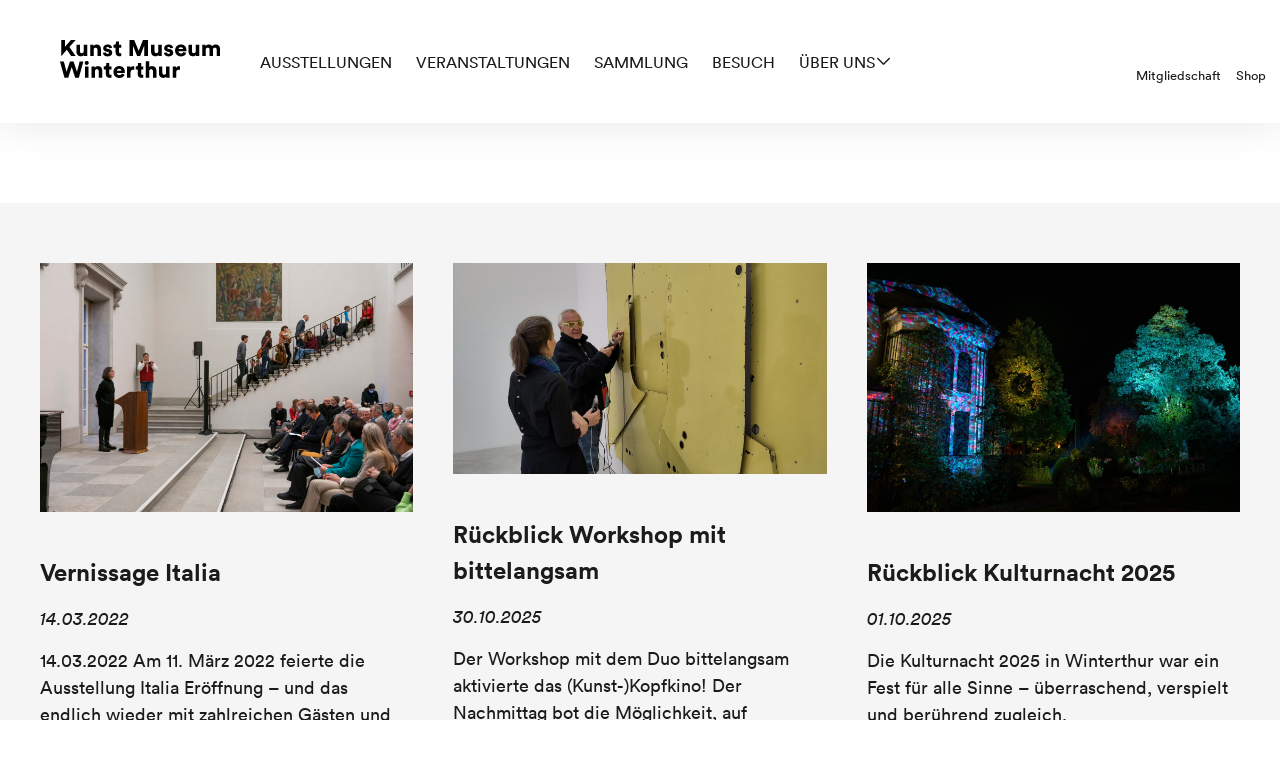

--- FILE ---
content_type: text/html; charset=UTF-8
request_url: https://www.kmw.ch/team/automatisch-gespeicherter-entwurf-66/
body_size: 5966
content:
<!doctype html>
<!--[if lt IE 7 ]>
<html lang="de-DE" class="no-js ie6"> <![endif]-->
<!--[if IE 7 ]>
<html lang="de-DE" class="no-js ie7"> <![endif]-->
<!--[if IE 8 ]>
<html lang="de-DE" class="no-js ie8"> <![endif]-->
<!--[if IE 9 ]>
<html lang="de-DE" class="no-js ie9"> <![endif]-->
<!--[if (gt IE 9)|!(IE)]><!-->
<html lang="de-CH" class="no-js"><!--<![endif]-->
<head>
	<meta charset="utf-8">
	<link media="all" href="https://www.kmw.ch/content/cache/autoptimize/css/autoptimize_8ca0443b56cc9ef5e0094c8a27adddad.css" rel="stylesheet"><link media="print" href="https://www.kmw.ch/content/cache/autoptimize/css/autoptimize_b3992294e227dec39e34259db5864216.css" rel="stylesheet"><title>Ohne Titel &#x2d; Kunst Museum Winterthur</title>
	<!-- Google Tag Manager -->
	<script>(function (w, d, s, l, i) {
			w[l] = w[l] || [];
			w[l].push({'gtm.start': new Date().getTime(), event: 'gtm.js'});
			var f = d.getElementsByTagName(s)[0], j = d.createElement(s), dl = l != 'dataLayer' ? '&l=' + l : '';
			j.async = true;
			j.src = 'https://www.googletagmanager.com/gtm.js?id=' + i + dl;
			f.parentNode.insertBefore(j, f);
		})(window, document, 'script', 'dataLayer', 'GTM-NW472DQ');</script>
	<!-- End Google Tag Manager -->
	<meta http-equiv="x-ua-compatible" content="ie=edge">
	<meta name="viewport" content="width=device-width,minimum-scale=1.0,initial-scale=1.0">
	<link rel="shortcut icon" type="image/x-icon" href="/favicon.ico"/>
	<link rel="apple-touch-icon" sizes="180x180" href="/apple-touch-icon.png">
	<link rel="icon" type="image/png" sizes="32x32" href="/favicon-32x32.png">
	<link rel="icon" type="image/png" sizes="16x16" href="/favicon-16x16.png">
	<link rel="manifest" href="/manifest.json">
	<link rel="mask-icon" href="/safari-pinned-tab.svg" color="#e30141">
	<meta name="theme-color" content="#ffffff">
	<script>
		var wpAjaxNonce = "07296532c2";
		var wpPostid = "13584";
	</script>
	
<!-- The SEO Framework von Sybre Waaijer -->
<meta name="robots" content="max-snippet:-1,max-image-preview:large,max-video-preview:-1" />
<link rel="canonical" href="https://www.kmw.ch/team/automatisch-gespeicherter-entwurf-66/" />
<meta property="og:type" content="article" />
<meta property="og:locale" content="de_DE" />
<meta property="og:site_name" content="Kunst Museum Winterthur" />
<meta property="og:title" content="Ohne Titel" />
<meta property="og:url" content="https://www.kmw.ch/team/automatisch-gespeicherter-entwurf-66/" />
<meta property="article:published_time" content="2022-02-10T16:36:22+00:00" />
<meta property="article:modified_time" content="2023-08-10T07:09:46+00:00" />
<meta name="twitter:card" content="summary_large_image" />
<meta name="twitter:title" content="Ohne Titel" />
<script type="application/ld+json">{"@context":"https://schema.org","@graph":[{"@type":"WebSite","@id":"https://www.kmw.ch/#/schema/WebSite","url":"https://www.kmw.ch/","name":"Kunst Museum Winterthur","inLanguage":"de","potentialAction":{"@type":"SearchAction","target":{"@type":"EntryPoint","urlTemplate":"https://www.kmw.ch/search/{search_term_string}/"},"query-input":"required name=search_term_string"},"publisher":{"@type":"Organization","@id":"https://www.kmw.ch/#/schema/Organization","name":"Kunst Museum Winterthur","url":"https://www.kmw.ch/"}},{"@type":"WebPage","@id":"https://www.kmw.ch/team/automatisch-gespeicherter-entwurf-66/","url":"https://www.kmw.ch/team/automatisch-gespeicherter-entwurf-66/","name":"Ohne Titel &#x2d; Kunst Museum Winterthur","inLanguage":"de","isPartOf":{"@id":"https://www.kmw.ch/#/schema/WebSite"},"breadcrumb":{"@type":"BreadcrumbList","@id":"https://www.kmw.ch/#/schema/BreadcrumbList","itemListElement":[{"@type":"ListItem","position":1,"item":"https://www.kmw.ch/","name":"Kunst Museum Winterthur"},{"@type":"ListItem","position":2,"item":"https://www.kmw.ch/aktuelles/team_category/kommunikation/","name":"Kategorie: Kommunikation"},{"@type":"ListItem","position":3,"name":"Ohne Titel"}]},"potentialAction":{"@type":"ReadAction","target":"https://www.kmw.ch/team/automatisch-gespeicherter-entwurf-66/"},"datePublished":"2022-02-10T16:36:22+00:00","dateModified":"2023-08-10T07:09:46+00:00"}]}</script>
<!-- / The SEO Framework von Sybre Waaijer | 5.50ms meta | 0.25ms boot -->






<script type="text/javascript" src="https://www.kmw.ch/content/themes/master/dist/main.bundle.js" id="jquery-js"></script>
<script type="text/javascript" src="https://www.kmw.ch/content/plugins/woocommerce/assets/js/jquery-blockui/jquery.blockUI.min.js" id="wc-jquery-blockui-js" defer="defer" data-wp-strategy="defer"></script>
<script type="text/javascript" id="wc-add-to-cart-js-extra">
/* <![CDATA[ */
var wc_add_to_cart_params = {"ajax_url":"/wp-admin/admin-ajax.php","wc_ajax_url":"/?wc-ajax=%%endpoint%%","i18n_view_cart":"Warenkorb anzeigen","cart_url":"https://www.kmw.ch/warenkorb/","is_cart":"","cart_redirect_after_add":"yes"};
//# sourceURL=wc-add-to-cart-js-extra
/* ]]> */
</script>
<script type="text/javascript" src="https://www.kmw.ch/content/plugins/woocommerce/assets/js/frontend/add-to-cart.min.js" id="wc-add-to-cart-js" defer="defer" data-wp-strategy="defer"></script>
<script type="text/javascript" src="https://www.kmw.ch/content/plugins/woocommerce/assets/js/js-cookie/js.cookie.min.js" id="wc-js-cookie-js" defer="defer" data-wp-strategy="defer"></script>
<script type="text/javascript" id="woocommerce-js-extra">
/* <![CDATA[ */
var woocommerce_params = {"ajax_url":"/wp-admin/admin-ajax.php","wc_ajax_url":"/?wc-ajax=%%endpoint%%","i18n_password_show":"Passwort anzeigen","i18n_password_hide":"Passwort ausblenden"};
//# sourceURL=woocommerce-js-extra
/* ]]> */
</script>
<script type="text/javascript" src="https://www.kmw.ch/content/plugins/woocommerce/assets/js/frontend/woocommerce.min.js" id="woocommerce-js" defer="defer" data-wp-strategy="defer"></script>
<link rel="https://api.w.org/" href="https://www.kmw.ch/wp-json/" /><link rel="alternate" title="JSON" type="application/json" href="https://www.kmw.ch/wp-json/wp/v2/team/13584" /><meta name="generator" content="WPML ver:4.8.6 stt:1,3;" />
	<noscript><style>.woocommerce-product-gallery{ opacity: 1 !important; }</style></noscript>
		


</head>
<body class="wp-singular team-template-default single single-team postid-13584 wp-theme-master theme-master woocommerce-no-js id-fix- id-fix-13584 de" id="top">
<!-- Google Tag Manager (noscript) -->
<noscript>
	<iframe src="https://www.googletagmanager.com/ns.html?id=GTM-NW472DQ" height="0" width="0" style="display:none;visibility:hidden"></iframe>
</noscript>
<!-- End Google Tag Manager (noscript) -->
<div id="page">
	<header>
		<div class="module module--header">
			<div class="module-inner module--header-inner">
				<div class="module module--logo">
					<div class="module-inner module--logo-inner">
						<a href="https://www.kmw.ch">
							<img class="shrinkOff" src="https://www.kmw.ch/content/themes/master/assets/images/kmw-logo-large.svg" alt="Kunst Museum Winterthur"/>
							<img class="shrinkOn" src="https://www.kmw.ch/content/themes/master/assets/images/kmw-logo-small.svg" alt="Kunst Museum Winterthur"/>
						</a>
					</div>
				</div>
				<div class="module module--navigation__primary">
					<ul id="menu-hauptmenue-de" class="menu"><li id="menu-item-1503" class="menu_item menu_item_type_post_type menu_item_object_page menu_item_1 menu-item-1503"><a rel="1441" href="https://www.kmw.ch/ausstellungen/">Ausstellungen</a></li>
<li id="menu-item-7568" class="menu_item menu_item_type_post_type menu_item_object_page menu_item_2 menu-item-7568"><a href="https://www.kmw.ch/agenda/">Veranstaltungen</a></li>
<li id="menu-item-23894" class="menu_item menu_item_type_post_type menu_item_object_page menu_item_3 menu-item-23894"><a href="https://www.kmw.ch/sammlung/">Sammlung</a></li>
<li id="menu-item-23893" class="menu_item menu_item_type_post_type menu_item_object_page menu_item_4 menu-item-23893"><a href="https://www.kmw.ch/besuch/">Besuch</a></li>
<li id="menu-item-1506" class="menu_item menu_item_type_post_type menu_item_object_page menu_item_has_children menu_item_5 menu-item-1506"><a href="https://www.kmw.ch/ueber-uns/">Über uns</a>
<ul class="sub-menu">
	<li id="menu-item-23889" class="menu_item menu_item_type_custom menu_item_object_custom menu_item_6 menu-item-23889"><a href="https://www.kmw.ch/ueber-uns/">Über Uns</a></li>
	<li id="menu-item-23888" class="menu_item menu_item_type_post_type menu_item_object_page menu_item_7 menu-item-23888"><a href="https://www.kmw.ch/aktuelles/">Aktuelles</a></li>
	<li id="menu-item-23886" class="menu_item menu_item_type_post_type menu_item_object_page menu_item_8 menu-item-23886"><a href="https://www.kmw.ch/presse/">Presse</a></li>
	<li id="menu-item-23887" class="menu_item menu_item_type_custom menu_item_object_custom menu_item_9 menu-item-23887"><a href="#Newsletter">Newsletter</a></li>
</ul>
</li>
</ul>				</div>
				<div class="module module--meta">
					<!--<div class="module module--search">
						<a href="/?s="><i class="icon-search" aria-hidden="true"></i></a>
					</div>-->
					<div class="module module--language">
						<ul class="menu">
													</ul>
						<i class="icon-arrow_down" aria-hidden="true"></i>
					</div>
					<div class="module module--navigation__secondary">
						<ul id="menu-metamenue-de" class="menu"><li id="menu-item-17027" class="menu_item menu_item_type_post_type menu_item_object_page menu_item_1 menu-item-17027"><a href="https://www.kmw.ch/mitgliedschaft/">Mitgliedschaft</a></li>
<li id="menu-item-5140" class="menu_item menu_item_type_custom menu_item_object_custom menu_item_2 menu-item-5140"><a href="https://www.kmw.ch/shop/?orderby=date">Shop</a></li>
</ul>																							</div>
				</div>
				<div class="module module--hamburger">
					<button class="c-hamburger c-hamburger--htx"><span></span></button>
				</div>
			</div>
		</div>
		
	</header>

<section id="content">
	<div class="section section--2-4 section--between section--white"><div class="section__inner"><div class="row"><div class="column"></div></div></div></div>
	<div class="section section--4-4 section--left section--lightgrey section-related-news">
		<div class="section__inner">
			<div class="row">
				
									<div class="column column--1-3 column--top_left">
						<div class="module module--image">
							<div class="module-inner module--image-inner">
								<div class="module--image__wrapper module--image__has--link module--image__is--landscape">
									<div class="module--image__tag">
										<a href="https://www.kmw.ch/aktuelles/aktuelles-vernissage_italia/"><img width="1567" height="1045" src="https://www.kmw.ch/content/uploads/2022/04/Italia-22-Ansprache-4-1567x1045.jpg" class="attachment-content size-content" alt="" decoding="async" loading="lazy" srcset="https://www.kmw.ch/content/uploads/2022/04/Italia-22-Ansprache-4-1567x1045.jpg 1567w, https://www.kmw.ch/content/uploads/2022/04/Italia-22-Ansprache-4-233x155.jpg 233w, https://www.kmw.ch/content/uploads/2022/04/Italia-22-Ansprache-4-768x512.jpg 768w, https://www.kmw.ch/content/uploads/2022/04/Italia-22-Ansprache-4-1536x1025.jpg 1536w, https://www.kmw.ch/content/uploads/2022/04/Italia-22-Ansprache-4-2048x1366.jpg 2048w, https://www.kmw.ch/content/uploads/2022/04/Italia-22-Ansprache-4-900x600.jpg 900w, https://www.kmw.ch/content/uploads/2022/04/Italia-22-Ansprache-4-330x220.jpg 330w, https://www.kmw.ch/content/uploads/2022/04/Italia-22-Ansprache-4-1400x934.jpg 1400w" sizes="auto, (max-width: 1567px) 100vw, 1567px" /></a>
									</div>
								</div>
							</div>
						</div>
						<div class="module module--text">
							<div class="module-inner module--text-inner">
								<h3>Vernissage Italia</h3>
								<p><em><span class="news-date">14.03.2022</span></em></p>
								<p>14.03.2022 Am 11. März 2022 feierte die Ausstellung Italia Eröffnung – und das endlich wieder mit zahlreichen Gästen und anschliessendem Apéro. Die Ausstellung läuft bis am 11. September 2022 im Kunst Museum Winterthur | Reinhart am Stadtgarten. «Mit einem Kontrastprogramm überrascht auch die Italien-Schau im Dachstock. Nie zuvor wurden im Reinhart-Museum so viele Tabus gebrochen.» [&hellip;]</p>
								<a href="https://www.kmw.ch/aktuelles/aktuelles-vernissage_italia/">MEHR</a>
							</div>
						</div>
					</div>
									<div class="column column--1-3 column--top_left">
						<div class="module module--image">
							<div class="module-inner module--image-inner">
								<div class="module--image__wrapper module--image__has--link module--image__is--landscape">
									<div class="module--image__tag">
										<a href="https://www.kmw.ch/aktuelles/rueckblick-workshop-mit-bittelangsam/"><img width="1830" height="1032" src="https://www.kmw.ch/content/uploads/2025/10/IMG_20251019_153833-1-1830x1032.jpg" class="attachment-content size-content" alt="" decoding="async" loading="lazy" srcset="https://www.kmw.ch/content/uploads/2025/10/IMG_20251019_153833-1-1830x1032.jpg 1830w, https://www.kmw.ch/content/uploads/2025/10/IMG_20251019_153833-1-233x131.jpg 233w, https://www.kmw.ch/content/uploads/2025/10/IMG_20251019_153833-1-768x433.jpg 768w, https://www.kmw.ch/content/uploads/2025/10/IMG_20251019_153833-1-1536x866.jpg 1536w, https://www.kmw.ch/content/uploads/2025/10/IMG_20251019_153833-1-2048x1155.jpg 2048w, https://www.kmw.ch/content/uploads/2025/10/IMG_20251019_153833-1-200x113.jpg 200w, https://www.kmw.ch/content/uploads/2025/10/IMG_20251019_153833-1-600x338.jpg 600w, https://www.kmw.ch/content/uploads/2025/10/IMG_20251019_153833-1-330x186.jpg 330w, https://www.kmw.ch/content/uploads/2025/10/IMG_20251019_153833-1-1400x790.jpg 1400w" sizes="auto, (max-width: 1830px) 100vw, 1830px" /></a>
									</div>
								</div>
							</div>
						</div>
						<div class="module module--text">
							<div class="module-inner module--text-inner">
								<h3>Rückblick Workshop mit bittelangsam</h3>
								<p><em><span class="news-date">30.10.2025</span></em></p>
								<p>Der Workshop mit dem Duo bittelangsam aktivierte das (Kunst-)Kopfkino! Der Nachmittag bot die Möglichkeit, auf Tuchfühlung mit den Werken zu gehen und aktivierte nebst dem visuellen für einmal auch den akustischen Sinn.</p>
								<a href="https://www.kmw.ch/aktuelles/rueckblick-workshop-mit-bittelangsam/">MEHR</a>
							</div>
						</div>
					</div>
									<div class="column column--1-3 column--top_left">
						<div class="module module--image">
							<div class="module-inner module--image-inner">
								<div class="module--image__wrapper module--image__has--link module--image__is--landscape">
									<div class="module--image__tag">
										<a href="https://www.kmw.ch/aktuelles/rueckblick-kulturnacht-2025/"><img width="1567" height="1045" src="https://www.kmw.ch/content/uploads/2025/09/01_KMW_Kulturnacht_20092025_AKJ_BestOf-43-1567x1045.jpg" class="attachment-content size-content" alt="" decoding="async" loading="lazy" srcset="https://www.kmw.ch/content/uploads/2025/09/01_KMW_Kulturnacht_20092025_AKJ_BestOf-43-1567x1045.jpg 1567w, https://www.kmw.ch/content/uploads/2025/09/01_KMW_Kulturnacht_20092025_AKJ_BestOf-43-233x155.jpg 233w, https://www.kmw.ch/content/uploads/2025/09/01_KMW_Kulturnacht_20092025_AKJ_BestOf-43-768x512.jpg 768w, https://www.kmw.ch/content/uploads/2025/09/01_KMW_Kulturnacht_20092025_AKJ_BestOf-43-1536x1024.jpg 1536w, https://www.kmw.ch/content/uploads/2025/09/01_KMW_Kulturnacht_20092025_AKJ_BestOf-43-900x600.jpg 900w, https://www.kmw.ch/content/uploads/2025/09/01_KMW_Kulturnacht_20092025_AKJ_BestOf-43-460x306.jpg 460w, https://www.kmw.ch/content/uploads/2025/09/01_KMW_Kulturnacht_20092025_AKJ_BestOf-43-600x400.jpg 600w, https://www.kmw.ch/content/uploads/2025/09/01_KMW_Kulturnacht_20092025_AKJ_BestOf-43-330x220.jpg 330w, https://www.kmw.ch/content/uploads/2025/09/01_KMW_Kulturnacht_20092025_AKJ_BestOf-43-1400x933.jpg 1400w" sizes="auto, (max-width: 1567px) 100vw, 1567px" /></a>
									</div>
								</div>
							</div>
						</div>
						<div class="module module--text">
							<div class="module-inner module--text-inner">
								<h3>Rückblick Kulturnacht 2025</h3>
								<p><em><span class="news-date">01.10.2025</span></em></p>
								<p>Die Kulturnacht 2025 in Winterthur war ein Fest für alle Sinne – überraschend, verspielt und berührend zugleich.</p>
								<a href="https://www.kmw.ch/aktuelles/rueckblick-kulturnacht-2025/">MEHR</a>
							</div>
						</div>
					</div>
							</div>
		</div>
	</div>
</section>

<footer>
	<div class="footer"><div class="section section--4-4 section--between section--black" id="Newsletter"><div class="section__inner"><div class="row"><div class="column column--1-2 column--top_left"><div class="module module--text">
	<div class="module-inner module--text-inner">
		<p><strong>Verwaltung</strong></p>
<p>Kunst Museum Winterthur<br />
Museumstrasse 52<br />
8400 Winterthur</p>
	</div>
</div>
</div><div class="column column--1-2 column--top_left"><div class="module module--text">
	<div class="module-inner module--text-inner">
		<p><strong>Kontakt</strong></p>
<p>+41 (0)52 267 51 62<br />
<a href="&#109;&#x61;&#105;&#x6c;t&#x6f;:&#x69;n&#x66;o&#x40;k&#x6d;w&#46;&#x63;&#104;">info&#64;km&#119;&#46;&#99;&#104;</a></p>
	</div>
</div>
</div><div class="column column--1-1 column--top_left"><div class="module module--text">
	<div class="module-inner module--text-inner">
		<p><strong>Newsletter Anmeldung</strong></p>
	</div>
</div>
</div><div class="column column--1-1 column--top_left"><div class="module module--newsletter">
	<div class="module-inner module--newsletter-inner">
				<form action="https://www.kmw.ch/aktuelles/rueckblick-kulturnacht-2025/" method="post">

	<fieldset>

		<div class="text">
			<span class="email formemail"><label for="formNewsletterformemail"> </label><input type="email" value="" name="formNewsletterformemail" id="formNewsletterformemail" placeholder="Ihre E-Mail" /></span>		</div>

		<div class="submit">
			<input name="email" size="10" type="text" value="" class="femail"/>
			<input type="hidden" name="type" value="Newsletter"/>
			<input type="hidden" name="secretkey" value="a2415ce519764804ff3c1b0cf86de5ed"/>
			<input type="submit" value="Jetzt anmelden" name="formNewslettersubmit" id="formNewslettersubmit" />		</div>

	</fieldset>

	
		</form>

		</div>
</div>
</div><div class="column column--1-1 column--top_left column--from--mobileLandscape"><div class="module module--menu">
	<div class="module-inner module--menu-inner">
		<ul id="menu-fusszeile-de" class="menu"><li id="menu-item-1712" class="menu_item menu_item_type_post_type menu_item_object_page menu_item_1 menu-item-1712"><a href="https://www.kmw.ch/impressum/">Impressum</a></li>
<li id="menu-item-1713" class="menu_item menu_item_type_post_type menu_item_object_page menu_item_2 menu-item-1713"><a href="https://www.kmw.ch/datenschutz/">Datenschutz</a></li>
</ul>	</div>
</div>
</div></div></div></div><div class="section section--4-4 section--between section--black" id=""><div class="section__inner"><div class="row"><div class="column column--1-1 column--top_left column--openinghours"><div class="module module--text">
	<div class="module-inner module--text-inner">
		<p><strong>Öffnungszeiten Kunst Museum Winterthur</strong></p>
	</div>
</div>
</div><div class="column column--1-1 column--top_left column--until--mobileLandscape"><div class="module module--accordion">
	<div class="module-inner module--accordion-inner">
					<h3>Reinhart am Stadtgarten</h3>
			<div>
				<div class="module--accordion__content">
					<p>Stadthausstrasse 6</p>
<p>Di bis So 10 – 17 Uhr<br />
Do bis 20 Uhr<br />
Mo geschlossen</p>
</div>
			</div>
					<h3>Beim Stadthaus</h3>
			<div>
				<div class="module--accordion__content">
					<p>Museumstrasse 52</p>
<p>Di 10–20 Uhr<br />
Mi bis So 10–17 Uhr<br />
Mo geschlossen</p>
</div>
			</div>
					<h3>Villa Flora</h3>
			<div>
				<div class="module--accordion__content">
					<p>Tösstalstrasse 44</p>
<p><span>Di bis So 10 – 17 Uhr</span><br />
<span>Mi bis 20 Uhr</span><br />
<span>Mo geschlossen</span></p>
</div>
			</div>
			</div>
</div>
</div><div class="column column--1-3 column--top_left column--from--mobileLandscape"><div class="module module--text">
	<div class="module-inner module--text-inner">
		<p><strong>Reinhart am Stadtgarten</strong><br />
Stadthausstrasse 6</p>
<p>Di bis So 10 – 17 Uhr<br />
Do bis 20 Uhr<br />
Mo geschlossen</p>
	</div>
</div>
</div><div class="column column--1-3 column--top_left column--from--mobileLandscape"><div class="module module--text">
	<div class="module-inner module--text-inner">
		<p><strong>Beim Stadthaus</strong><br />
Museumstrasse 52</p>
<p>Di 10–20 Uhr<br />
Mi bis So 10–17 Uhr<br />
Mo geschlossen</p>
	</div>
</div>
</div><div class="column column--1-3 column--top_left column--from--mobileLandscape"><div class="module module--text">
	<div class="module-inner module--text-inner">
		<p><strong>Villa Flora</strong><br />
Tösstalstrasse 44</p>
<p><span>Di bis So 10–17 Uhr</span><br />
<span>Mi bis 20 Uhr</span><br />
<span>Mo geschlossen</span></p>
	</div>
</div>
</div><div class="column column--1-2 column--middle_left"><div class="module module--text">
	<div class="module-inner module--text-inner">
		<p><a href="https://winterthur-tourismus.ch/de/"><img decoding="async" src="https://www.kmw.ch/content/uploads/2018/11/winterthur_fremdkom_w_rgb.svg" alt="" /></a></p>
	</div>
</div>
</div><div class="column column--1-2 column--top_right"><div class="module module--socialmedia">
	<div class="module-inner module--socialmedia-inner">
		<ul>
							<li>
					<a href="https://www.instagram.com/kunst_museum_winterthur/" target="_blank">
													<i class="fa fa-instagram" aria-hidden="true"></i>
											</a>
				</li>
							<li>
					<a href="https://www.facebook.com/Kunstmuseum-Winterthur-174415929268420/" target="_blank">
													<i class="fa fa-facebook" aria-hidden="true"></i>
											</a>
				</li>
							<li>
					<a href="https://www.youtube.com/user/kmwAusstellungen" target="_blank">
													<i class="fa fa-youtube-play" aria-hidden="true"></i>
											</a>
				</li>
							<li>
					<a href="https://itunes.apple.com/ch/podcast/kunstmuseum-winterthur-de/id494872067" target="_blank">
													<svg xmlns="http://www.w3.org/2000/svg" viewBox="0 0 448 512">
								<path
									d="M223.6 80.3C129 80.3 52.5 157 52.5 251.5S129 422.8 223.6 422.8s171.2-76.7 171.2-171.2c0-94.6-76.7-171.3-171.2-171.3zm79.4 240c-3.2 13.6-13.5 21.2-27.3 23.8-12.1 2.2-22.2 2.8-31.9-5-11.8-10-12-26.4-1.4-36.8 8.4-8 20.3-9.6 38-12.8 3-.5 5.6-1.2 7.7-3.7 3.2-3.6 2.2-2 2.2-80.8 0-5.6-2.7-7.1-8.4-6.1-4 .7-91.9 17.1-91.9 17.1-5 1.1-6.7 2.6-6.7 8.3 0 116.1.5 110.8-1.2 118.5-2.1 9-7.6 15.8-14.9 19.6-8.3 4.6-23.4 6.6-31.4 5.2-21.4-4-28.9-28.7-14.4-42.9 8.4-8 20.3-9.6 38-12.8 3-.5 5.6-1.2 7.7-3.7 5-5.7.9-127 2.6-133.7.4-2.6 1.5-4.8 3.5-6.4 2.1-1.7 5.8-2.7 6.7-2.7 101-19 113.3-21.4 115.1-21.4 5.7-.4 9 3 9 8.7-.1 170.6.4 161.4-1 167.6zM345.2 32H102.8C45.9 32 0 77.9 0 134.8v242.4C0 434.1 45.9 480 102.8 480h242.4c57 0 102.8-45.9 102.8-102.8V134.8C448 77.9 402.1 32 345.2 32zM223.6 444c-106.3 0-192.5-86.2-192.5-192.5S117.3 59 223.6 59s192.5 86.2 192.5 192.5S329.9 444 223.6 444z"/>
							</svg>
											</a>
				</li>
					</ul>
	</div>
</div>
</div><div class="column column--1-1 column--top_center column--until--mobileLandscape"><div class="module module--menu">
	<div class="module-inner module--menu-inner">
		<ul id="menu-fusszeile-de-1" class="menu"><li class="menu_item menu_item_type_post_type menu_item_object_page menu_item_1 menu-item-1712"><a href="https://www.kmw.ch/impressum/">Impressum</a></li>
<li class="menu_item menu_item_type_post_type menu_item_object_page menu_item_2 menu-item-1713"><a href="https://www.kmw.ch/datenschutz/">Datenschutz</a></li>
</ul>	</div>
</div>
</div><div class="column column--1-1 column--top_right"><div class="module module--text">
	<div class="module-inner module--text-inner">
		<p>2025 © Kunst Museum Winterthur</p>
	</div>
</div>
</div></div></div></div></div>
</footer>
</div>

<div class="slidebar">
	<div class="slidebar-inner">

	</div>
</div>
<script src="https://ajax.googleapis.com/ajax/libs/webfont/1.6.26/webfont.js"></script>
<script>WebFont.load({google: {families: ['Asap:400,400i,700']}});</script>

<script type="speculationrules">
{"prefetch":[{"source":"document","where":{"and":[{"href_matches":"/*"},{"not":{"href_matches":["/wp-*.php","/wp-admin/*","/content/uploads/*","/content/*","/content/plugins/*","/content/themes/master/*","/*\\?(.+)"]}},{"not":{"selector_matches":"a[rel~=\"nofollow\"]"}},{"not":{"selector_matches":".no-prefetch, .no-prefetch a"}}]},"eagerness":"conservative"}]}
</script>
	<script type='text/javascript'>
		(function () {
			var c = document.body.className;
			c = c.replace(/woocommerce-no-js/, 'woocommerce-js');
			document.body.className = c;
		})();
	</script>
	
</body>
</html>


--- FILE ---
content_type: text/css
request_url: https://www.kmw.ch/content/cache/autoptimize/css/autoptimize_8ca0443b56cc9ef5e0094c8a27adddad.css
body_size: 33689
content:
img:is([sizes=auto i],[sizes^="auto," i]){contain-intrinsic-size:3000px 1500px}
/*! This file is auto-generated */
.wp-block-button__link{color:#fff;background-color:#32373c;border-radius:9999px;box-shadow:none;text-decoration:none;padding:calc(.667em + 2px) calc(1.333em + 2px);font-size:1.125em}.wp-block-file__button{background:#32373c;color:#fff;text-decoration:none}
.woocommerce form .form-row .required{visibility:visible}
@-webkit-keyframes fa-spin{0%{-webkit-transform:rotate(0deg);transform:rotate(0deg)}to{-webkit-transform:rotate(359deg);transform:rotate(359deg)}}@keyframes fa-spin{0%{-webkit-transform:rotate(0deg);transform:rotate(0deg)}to{-webkit-transform:rotate(359deg);transform:rotate(359deg)}}@keyframes pulse{0%,to{-webkit-transform:scale(1);-khtml-transform:scale(1);-moz-transform:scale(1);-ms-transform:scale(1);-o-transform:scale(1);transform:scale(1)}50%{-webkit-transform:scale(1.1);-khtml-transform:scale(1.1);-moz-transform:scale(1.1);-ms-transform:scale(1.1);-o-transform:scale(1.1);transform:scale(1.1)}}@font-face{font-family:"iconfont";font-display:block;src:url(//www.kmw.ch/content/themes/master/dist/main.iconfont.ac8d827e2941f746ee1e4658eca10541.woff2)format("woff2"),url(//www.kmw.ch/content/themes/master/dist/main.iconfont.677c2ec8894a5599007f43457fa0c83e.woff)format("woff")}i[class^=icon-]{font-family:iconfont!important;-webkit-font-smoothing:antialiased;-moz-osx-font-smoothing:grayscale;font-style:normal;font-variant:normal;font-weight:400;speak:none;text-decoration:none;text-transform:none;line-height:1;letter-spacing:normal}.icon,:root,i{--icon-calendar:'\f101';--icon-loader:'\f102';--icon-pin:'\f103'}.icon-calendar:before{content:""}.icon-loader:before{content:""}.icon-pin:before{content:""}html{line-height:1.15}body,hr{width:100%}body{text-size-adjust:100%;position:relative;min-height:100vh;text-rendering:optimizeSpeed}hr{box-sizing:content-box;overflow:visible;background:#000;height:1px;line-height:0;margin:0;padding:0;page-break-after:always;border:0;background:0 0;margin:.75rem 0}abbr[title]{border-bottom:none;text-decoration:none}[type=button]:-moz-focusring,[type=reset]:-moz-focusring,[type=submit]:-moz-focusring,button:-moz-focusring{outline:1px dotted ButtonText}legend{box-sizing:border-box;display:table}progress{vertical-align:baseline}textarea{overflow:auto;vertical-align:top;resize:vertical}[type=checkbox],[type=radio]{box-sizing:border-box;padding:0}html:focus-within{scroll-behavior:smooth}:after,:before{box-sizing:border-box}a:not([class]){text-decoration-skip-ink:auto}a,abbr,acronym,address,applet,article,aside,audio,b,big,blockquote,body,canvas,caption,center,cite,code,dd,del,details,dfn,div,dl,dt,em,embed,fieldset,figcaption,figure,footer,form,h1,h2,h3,h4,h5,h6,header,hgroup,html,i,iframe,ins,kbd,label,li,mark,menu,nav,object,ol,output,p,pre,q,ruby,s,samp,section,small,span,strike,strong,summary,table,tbody,td,tfoot,th,thead,time,tr,tt,u,ul,var,video{font:inherit;margin:0;padding:0;border:0;vertical-align:baseline}img,legend,sub,sup{font:inherit;padding:0}legend,sub,sup{margin:0}sub,sup{border:0}legend{vertical-align:baseline}:focus{outline:0}article,aside,details,figcaption,figure,footer,header,hgroup,main,menu,nav,section{display:block}ol,ul{list-style:none}blockquote,q{quotes:none}blockquote:after,blockquote:before,q:after,q:before{content:none}input,input:required{box-shadow:none}input:-webkit-autofill,input:-webkit-autofill:active,input:-webkit-autofill:focus,input:-webkit-autofill:hover{-webkit-box-shadow:0 0 0 30px #fff inset}input[type=search]::-webkit-search-cancel-button,input[type=search]::-webkit-search-decoration,input[type=search]::-webkit-search-results-button,input[type=search]::-webkit-search-results-decoration{-webkit-appearance:none;-moz-appearance:none}input[type=search]{-moz-appearance:none}input:focus{outline:0}audio,canvas,video{display:inline-block;max-width:100%}audio:not([controls]){display:none;height:0}[hidden],template{display:none}a:active,a:hover{outline:0}img{vertical-align:middle}picture{display:inline-block}button{cursor:pointer}html input[type=button],input[type=reset],input[type=submit]{-webkit-appearance:button;cursor:pointer;border:0;background:0 0}button[disabled],html input[disabled]{cursor:default}[disabled]{pointer-events:none}input[type=checkbox],input[type=radio]{padding:0}input[type=search]{-webkit-appearance:textfield;-moz-box-sizing:content-box;-webkit-box-sizing:content-box;box-sizing:content-box}input[type=search]::-webkit-search-cancel-button,input[type=search]::-webkit-search-decoration{-webkit-appearance:none}input::-moz-focus-inner{border:0;padding:0}button{border:0;background:0 0}table{border-collapse:collapse;border-spacing:0;text-indent:0}pre{font-size:100%}a{background-color:transparent}code,kbd,pre,samp{font-family:monospace,monospace}sub,sup{font-size:75%;line-height:0;position:relative;vertical-align:baseline}sub{bottom:-5px}sup{top:-5px}button,input,optgroup,select,textarea{margin:0;padding:0}optgroup{font-family:inherit;font-size:100%;line-height:1}button,input{overflow:visible}button,select{text-transform:none}[type=button],[type=reset],[type=submit],button{-webkit-appearance:button}button::-moz-focus-inner{outline:0}[type=button]::-moz-focus-inner,[type=reset]::-moz-focus-inner,[type=submit]::-moz-focus-inner{border-style:none;padding:0;outline:0}legend{color:inherit;white-space:normal;display:block;border:0;max-width:100%;width:100%}fieldset{min-width:0}body:not(:-moz-handler-blocked) fieldset{display:block}[type=number]::-webkit-inner-spin-button,[type=number]::-webkit-outer-spin-button{height:auto}[type=search]{-webkit-appearance:textfield;outline-offset:-2px}[type=search]::-webkit-search-decoration{-webkit-appearance:none}::-webkit-file-upload-button{-webkit-appearance:button;font:inherit}summary{display:list-item}@font-face{font-family:"FontAwesome";src:url(//www.kmw.ch/content/themes/master/dist/8b43027f47b20503057d.eot?v=4.7.0);src:url(//www.kmw.ch/content/themes/master/dist/8b43027f47b20503057d.eot?#iefix&v=4.7.0)format("embedded-opentype"),url(//www.kmw.ch/content/themes/master/dist/20fd1704ea223900efa9.woff2?v=4.7.0)format("woff2"),url(//www.kmw.ch/content/themes/master/dist/f691f37e57f04c152e23.woff?v=4.7.0)format("woff"),url(//www.kmw.ch/content/themes/master/dist/1e59d2330b4c6deb84b3.ttf?v=4.7.0)format("truetype"),url(//www.kmw.ch/content/themes/master/dist/c1e38fd9e0e74ba58f7a.svg?v=4.7.0#fontawesomeregular)format("svg");font-weight:400;font-style:normal}.fa{display:inline-block;font:14px/1 FontAwesome;font-size:inherit;text-rendering:auto;-webkit-font-smoothing:antialiased;-moz-osx-font-smoothing:grayscale}.fa-lg{font-size:1.3333333333em;line-height:.75em;vertical-align:-15%}.fa-2x{font-size:2em}.fa-3x{font-size:3em}.fa-4x{font-size:4em}.fa-5x{font-size:5em}.fa-fw{width:1.2857142857em;text-align:center}.fa-ul{padding-left:0;margin-left:2.1428571429em;list-style-type:none}.fa-ul>li,.module--header .module--header-inner .module--navigation__primary ul.menu>li.menu_item_type_custom a{position:relative}.fa-li{position:absolute;left:-2.1428571429em;width:2.1428571429em;top:.1428571429em;text-align:center}.fa-li.fa-lg{left:-1.8571428571em}.fa-border{padding:.2em .25em .15em;border:solid .08em #eee;border-radius:.1em}.fa-pull-left{float:left}.fa-pull-right,.pull-right{float:right}.fa.fa-pull-left{margin-right:.3em}.fa.fa-pull-right{margin-left:.3em}.pull-left{float:left}.fa.pull-left{margin-right:.3em}.fa.pull-right{margin-left:.3em}.fa-spin{-webkit-animation:fa-spin 2s infinite linear;animation:fa-spin 2s infinite linear}.fa-pulse{-webkit-animation:fa-spin 1s infinite steps(8);animation:fa-spin 1s infinite steps(8)}.fa-rotate-90{-ms-filter:"progid:DXImageTransform.Microsoft.BasicImage(rotation=1)";-webkit-transform:rotate(90deg);-ms-transform:rotate(90deg);transform:rotate(90deg)}.fa-rotate-180{-ms-filter:"progid:DXImageTransform.Microsoft.BasicImage(rotation=2)";-webkit-transform:rotate(180deg);-ms-transform:rotate(180deg);transform:rotate(180deg)}.fa-rotate-270{-ms-filter:"progid:DXImageTransform.Microsoft.BasicImage(rotation=3)";-webkit-transform:rotate(270deg);-ms-transform:rotate(270deg);transform:rotate(270deg)}.fa-flip-horizontal{-ms-filter:"progid:DXImageTransform.Microsoft.BasicImage(rotation=0, mirror=1)";-webkit-transform:scale(-1,1);-ms-transform:scale(-1,1);transform:scale(-1,1)}.fa-flip-vertical{-ms-filter:"progid:DXImageTransform.Microsoft.BasicImage(rotation=2, mirror=1)";-webkit-transform:scale(1,-1);-ms-transform:scale(1,-1);transform:scale(1,-1)}:root .fa-flip-horizontal,:root .fa-flip-vertical,:root .fa-rotate-180,:root .fa-rotate-270,:root .fa-rotate-90{filter:none}.fa-stack{position:relative;display:inline-block;width:2em;height:2em;line-height:2em;vertical-align:middle}.fa-stack-1x,.fa-stack-2x{position:absolute;left:0;width:100%;text-align:center}.fa-stack-1x{line-height:inherit}.fa-stack-2x{font-size:2em}.fa-inverse{color:#fff}.fa-glass:before{content:""}.fa-music:before{content:""}.fa-search:before{content:""}.fa-envelope-o:before{content:""}.fa-heart:before{content:""}.fa-star:before{content:""}.fa-star-o:before{content:""}.fa-user:before{content:""}.fa-film:before{content:""}.fa-th-large:before{content:""}.fa-th:before{content:""}.fa-th-list:before{content:""}.fa-check:before{content:""}.fa-close:before,.fa-remove:before,.fa-times:before{content:""}.fa-search-plus:before{content:""}.fa-search-minus:before{content:""}.fa-power-off:before{content:""}.fa-signal:before{content:""}.fa-cog:before,.fa-gear:before{content:""}.fa-trash-o:before{content:""}.fa-home:before{content:""}.fa-file-o:before{content:""}.fa-clock-o:before{content:""}.fa-road:before{content:""}.fa-download:before{content:""}.fa-arrow-circle-o-down:before{content:""}.fa-arrow-circle-o-up:before{content:""}.fa-inbox:before{content:""}.fa-play-circle-o:before{content:""}.fa-repeat:before,.fa-rotate-right:before{content:""}.fa-refresh:before{content:""}.fa-list-alt:before{content:""}.fa-lock:before{content:""}.fa-flag:before{content:""}.fa-headphones:before{content:""}.fa-volume-off:before{content:""}.fa-volume-down:before{content:""}.fa-volume-up:before{content:""}.fa-qrcode:before{content:""}.fa-barcode:before{content:""}.fa-tag:before{content:""}.fa-tags:before{content:""}.fa-book:before{content:""}.fa-bookmark:before{content:""}.fa-print:before{content:""}.fa-camera:before{content:""}.fa-font:before{content:""}.fa-bold:before{content:""}.fa-italic:before{content:""}.fa-text-height:before{content:""}.fa-text-width:before{content:""}.fa-align-left:before{content:""}.fa-align-center:before{content:""}.fa-align-right:before{content:""}.fa-align-justify:before{content:""}.fa-list:before{content:""}.fa-dedent:before,.fa-outdent:before{content:""}.fa-indent:before{content:""}.fa-video-camera:before{content:""}.fa-image:before,.fa-photo:before,.fa-picture-o:before{content:""}.fa-pencil:before{content:""}.fa-map-marker:before{content:""}.fa-adjust:before{content:""}.fa-tint:before{content:""}.fa-edit:before,.fa-pencil-square-o:before{content:""}.fa-share-square-o:before{content:""}.fa-check-square-o:before{content:""}.fa-arrows:before{content:""}.fa-step-backward:before{content:""}.fa-fast-backward:before{content:""}.fa-backward:before{content:""}.fa-play:before{content:""}.fa-pause:before{content:""}.fa-stop:before{content:""}.fa-forward:before{content:""}.fa-fast-forward:before{content:""}.fa-step-forward:before{content:""}.fa-eject:before{content:""}.fa-chevron-left:before{content:""}.fa-chevron-right:before{content:""}.fa-plus-circle:before{content:""}.fa-minus-circle:before{content:""}.fa-times-circle:before{content:""}.fa-check-circle:before{content:""}.fa-question-circle:before{content:""}.fa-info-circle:before{content:""}.fa-crosshairs:before{content:""}.fa-times-circle-o:before{content:""}.fa-check-circle-o:before{content:""}.fa-ban:before{content:""}.fa-arrow-left:before{content:""}.fa-arrow-right:before{content:""}.fa-arrow-up:before{content:""}.fa-arrow-down:before{content:""}.fa-mail-forward:before,.fa-share:before{content:""}.fa-expand:before{content:""}.fa-compress:before{content:""}.fa-plus:before{content:""}.fa-minus:before{content:""}.fa-asterisk:before{content:""}.fa-exclamation-circle:before{content:""}.fa-gift:before{content:""}.fa-leaf:before{content:""}.fa-fire:before{content:""}.fa-eye:before{content:""}.fa-eye-slash:before{content:""}.fa-exclamation-triangle:before,.fa-warning:before{content:""}.fa-plane:before{content:""}.fa-calendar:before{content:""}.fa-random:before{content:""}.fa-comment:before{content:""}.fa-magnet:before{content:""}.fa-chevron-up:before{content:""}.fa-chevron-down:before{content:""}.fa-retweet:before{content:""}.fa-shopping-cart:before{content:""}.fa-folder:before{content:""}.fa-folder-open:before{content:""}.fa-arrows-v:before{content:""}.fa-arrows-h:before{content:""}.fa-bar-chart-o:before,.fa-bar-chart:before{content:""}.fa-twitter-square:before{content:""}.fa-facebook-square:before{content:""}.fa-camera-retro:before{content:""}.fa-key:before{content:""}.fa-cogs:before,.fa-gears:before{content:""}.fa-comments:before{content:""}.fa-thumbs-o-up:before{content:""}.fa-thumbs-o-down:before{content:""}.fa-star-half:before{content:""}.fa-heart-o:before{content:""}.fa-sign-out:before{content:""}.fa-linkedin-square:before{content:""}.fa-thumb-tack:before{content:""}.fa-external-link:before{content:""}.fa-sign-in:before{content:""}.fa-trophy:before{content:""}.fa-github-square:before{content:""}.fa-upload:before{content:""}.fa-lemon-o:before{content:""}.fa-phone:before{content:""}.fa-square-o:before{content:""}.fa-bookmark-o:before{content:""}.fa-phone-square:before{content:""}.fa-twitter:before{content:""}.fa-facebook-f:before,.fa-facebook:before{content:""}.fa-github:before{content:""}.fa-unlock:before{content:""}.fa-credit-card:before{content:""}.fa-feed:before,.fa-rss:before{content:""}.fa-hdd-o:before{content:""}.fa-bullhorn:before{content:""}.fa-bell:before{content:""}.fa-certificate:before{content:""}.fa-hand-o-right:before{content:""}.fa-hand-o-left:before{content:""}.fa-hand-o-up:before{content:""}.fa-hand-o-down:before{content:""}.fa-arrow-circle-left:before{content:""}.fa-arrow-circle-right:before{content:""}.fa-arrow-circle-up:before{content:""}.fa-arrow-circle-down:before{content:""}.fa-globe:before{content:""}.fa-wrench:before{content:""}.fa-tasks:before{content:""}.fa-filter:before{content:""}.fa-briefcase:before{content:""}.fa-arrows-alt:before{content:""}.fa-group:before,.fa-users:before{content:""}.fa-chain:before,.fa-link:before{content:""}.fa-cloud:before{content:""}.fa-flask:before{content:""}.fa-cut:before,.fa-scissors:before{content:""}.fa-copy:before,.fa-files-o:before{content:""}.fa-paperclip:before{content:""}.fa-floppy-o:before,.fa-save:before{content:""}.fa-square:before{content:""}.fa-bars:before,.fa-navicon:before,.fa-reorder:before{content:""}.fa-list-ul:before{content:""}.fa-list-ol:before{content:""}.fa-strikethrough:before{content:""}.fa-underline:before{content:""}.fa-table:before{content:""}.fa-magic:before{content:""}.fa-truck:before{content:""}.fa-pinterest:before{content:""}.fa-pinterest-square:before{content:""}.fa-google-plus-square:before{content:""}.fa-google-plus:before{content:""}.fa-money:before{content:""}.fa-caret-down:before{content:""}.fa-caret-up:before{content:""}.fa-caret-left:before{content:""}.fa-caret-right:before{content:""}.fa-columns:before{content:""}.fa-sort:before,.fa-unsorted:before{content:""}.fa-sort-desc:before,.fa-sort-down:before{content:""}.fa-sort-asc:before,.fa-sort-up:before{content:""}.fa-envelope:before{content:""}.fa-linkedin:before{content:""}.fa-rotate-left:before,.fa-undo:before{content:""}.fa-gavel:before,.fa-legal:before{content:""}.fa-dashboard:before,.fa-tachometer:before{content:""}.fa-comment-o:before{content:""}.fa-comments-o:before{content:""}.fa-bolt:before,.fa-flash:before{content:""}.fa-sitemap:before{content:""}.fa-umbrella:before{content:""}.fa-clipboard:before,.fa-paste:before{content:""}.fa-lightbulb-o:before{content:""}.fa-exchange:before{content:""}.fa-cloud-download:before{content:""}.fa-cloud-upload:before{content:""}.fa-user-md:before{content:""}.fa-stethoscope:before{content:""}.fa-suitcase:before{content:""}.fa-bell-o:before{content:""}.fa-coffee:before{content:""}.fa-cutlery:before{content:""}.fa-file-text-o:before{content:""}.fa-building-o:before{content:""}.fa-hospital-o:before{content:""}.fa-ambulance:before{content:""}.fa-medkit:before{content:""}.fa-fighter-jet:before{content:""}.fa-beer:before{content:""}.fa-h-square:before{content:""}.fa-plus-square:before{content:""}.fa-angle-double-left:before{content:""}.fa-angle-double-right:before{content:""}.fa-angle-double-up:before{content:""}.fa-angle-double-down:before{content:""}.fa-angle-left:before{content:""}.fa-angle-right:before{content:""}.fa-angle-up:before{content:""}.fa-angle-down:before{content:""}.fa-desktop:before{content:""}.fa-laptop:before{content:""}.fa-tablet:before{content:""}.fa-mobile-phone:before,.fa-mobile:before{content:""}.fa-circle-o:before{content:""}.fa-quote-left:before{content:""}.fa-quote-right:before{content:""}.fa-spinner:before{content:""}.fa-circle:before{content:""}.fa-mail-reply:before,.fa-reply:before{content:""}.fa-github-alt:before{content:""}.fa-folder-o:before{content:""}.fa-folder-open-o:before{content:""}.fa-smile-o:before{content:""}.fa-frown-o:before{content:""}.fa-meh-o:before{content:""}.fa-gamepad:before{content:""}.fa-keyboard-o:before{content:""}.fa-flag-o:before{content:""}.fa-flag-checkered:before{content:""}.fa-terminal:before{content:""}.fa-code:before{content:""}.fa-mail-reply-all:before,.fa-reply-all:before{content:""}.fa-star-half-empty:before,.fa-star-half-full:before,.fa-star-half-o:before{content:""}.fa-location-arrow:before{content:""}.fa-crop:before{content:""}.fa-code-fork:before{content:""}.fa-chain-broken:before,.fa-unlink:before{content:""}.fa-question:before{content:""}.fa-info:before{content:""}.fa-exclamation:before{content:""}.fa-superscript:before{content:""}.fa-subscript:before{content:""}.fa-eraser:before{content:""}.fa-puzzle-piece:before{content:""}.fa-microphone:before{content:""}.fa-microphone-slash:before{content:""}.fa-shield:before{content:""}.fa-calendar-o:before{content:""}.fa-fire-extinguisher:before{content:""}.fa-rocket:before{content:""}.fa-maxcdn:before{content:""}.fa-chevron-circle-left:before{content:""}.fa-chevron-circle-right:before{content:""}.fa-chevron-circle-up:before{content:""}.fa-chevron-circle-down:before{content:""}.fa-html5:before{content:""}.fa-css3:before{content:""}.fa-anchor:before{content:""}.fa-unlock-alt:before{content:""}.fa-bullseye:before{content:""}.fa-ellipsis-h:before{content:""}.fa-ellipsis-v:before{content:""}.fa-rss-square:before{content:""}.fa-play-circle:before{content:""}.fa-ticket:before{content:""}.fa-minus-square:before{content:""}.fa-minus-square-o:before{content:""}.fa-level-up:before{content:""}.fa-level-down:before{content:""}.fa-check-square:before{content:""}.fa-pencil-square:before{content:""}.fa-external-link-square:before{content:""}.fa-share-square:before{content:""}.fa-compass:before{content:""}.fa-caret-square-o-down:before,.fa-toggle-down:before{content:""}.fa-caret-square-o-up:before,.fa-toggle-up:before{content:""}.fa-caret-square-o-right:before,.fa-toggle-right:before{content:""}.fa-eur:before,.fa-euro:before{content:""}.fa-gbp:before{content:""}.fa-dollar:before,.fa-usd:before{content:""}.fa-inr:before,.fa-rupee:before{content:""}.fa-cny:before,.fa-jpy:before,.fa-rmb:before,.fa-yen:before{content:""}.fa-rouble:before,.fa-rub:before,.fa-ruble:before{content:""}.fa-krw:before,.fa-won:before{content:""}.fa-bitcoin:before,.fa-btc:before{content:""}.fa-file:before{content:""}.fa-file-text:before{content:""}.fa-sort-alpha-asc:before{content:""}.fa-sort-alpha-desc:before{content:""}.fa-sort-amount-asc:before{content:""}.fa-sort-amount-desc:before{content:""}.fa-sort-numeric-asc:before{content:""}.fa-sort-numeric-desc:before{content:""}.fa-thumbs-up:before{content:""}.fa-thumbs-down:before{content:""}.fa-youtube-square:before{content:""}.fa-youtube:before{content:""}.fa-xing:before{content:""}.fa-xing-square:before{content:""}.fa-youtube-play:before{content:""}.fa-dropbox:before{content:""}.fa-stack-overflow:before{content:""}.fa-instagram:before{content:""}.fa-flickr:before{content:""}.fa-adn:before{content:""}.fa-bitbucket:before{content:""}.fa-bitbucket-square:before{content:""}.fa-tumblr:before{content:""}.fa-tumblr-square:before{content:""}.fa-long-arrow-down:before{content:""}.fa-long-arrow-up:before{content:""}.fa-long-arrow-left:before{content:""}.fa-long-arrow-right:before{content:""}.fa-apple:before{content:""}.fa-windows:before{content:""}.fa-android:before{content:""}.fa-linux:before{content:""}.fa-dribbble:before{content:""}.fa-skype:before{content:""}.fa-foursquare:before{content:""}.fa-trello:before{content:""}.fa-female:before{content:""}.fa-male:before{content:""}.fa-gittip:before,.fa-gratipay:before{content:""}.fa-sun-o:before{content:""}.fa-moon-o:before{content:""}.fa-archive:before{content:""}.fa-bug:before{content:""}.fa-vk:before{content:""}.fa-weibo:before{content:""}.fa-renren:before{content:""}.fa-pagelines:before{content:""}.fa-stack-exchange:before{content:""}.fa-arrow-circle-o-right:before{content:""}.fa-arrow-circle-o-left:before{content:""}.fa-caret-square-o-left:before,.fa-toggle-left:before{content:""}.fa-dot-circle-o:before{content:""}.fa-wheelchair:before{content:""}.fa-vimeo-square:before{content:""}.fa-try:before,.fa-turkish-lira:before{content:""}.fa-plus-square-o:before{content:""}.fa-space-shuttle:before{content:""}.fa-slack:before{content:""}.fa-envelope-square:before{content:""}.fa-wordpress:before{content:""}.fa-openid:before{content:""}.fa-bank:before,.fa-institution:before,.fa-university:before{content:""}.fa-graduation-cap:before,.fa-mortar-board:before{content:""}.fa-yahoo:before{content:""}.fa-google:before{content:""}.fa-reddit:before{content:""}.fa-reddit-square:before{content:""}.fa-stumbleupon-circle:before{content:""}.fa-stumbleupon:before{content:""}.fa-delicious:before{content:""}.fa-digg:before{content:""}.fa-pied-piper-pp:before{content:""}.fa-pied-piper-alt:before{content:""}.fa-drupal:before{content:""}.fa-joomla:before{content:""}.fa-language:before{content:""}.fa-fax:before{content:""}.fa-building:before{content:""}.fa-child:before{content:""}.fa-paw:before{content:""}.fa-spoon:before{content:""}.fa-cube:before{content:""}.fa-cubes:before{content:""}.fa-behance:before{content:""}.fa-behance-square:before{content:""}.fa-steam:before{content:""}.fa-steam-square:before{content:""}.fa-recycle:before{content:""}.fa-automobile:before,.fa-car:before{content:""}.fa-cab:before,.fa-taxi:before{content:""}.fa-tree:before{content:""}.fa-spotify:before{content:""}.fa-deviantart:before{content:""}.fa-soundcloud:before{content:""}.fa-database:before{content:""}.fa-file-pdf-o:before{content:""}.fa-file-word-o:before{content:""}.fa-file-excel-o:before{content:""}.fa-file-powerpoint-o:before{content:""}.fa-file-image-o:before,.fa-file-photo-o:before,.fa-file-picture-o:before{content:""}.fa-file-archive-o:before,.fa-file-zip-o:before{content:""}.fa-file-audio-o:before,.fa-file-sound-o:before{content:""}.fa-file-movie-o:before,.fa-file-video-o:before{content:""}.fa-file-code-o:before{content:""}.fa-vine:before{content:""}.fa-codepen:before{content:""}.fa-jsfiddle:before{content:""}.fa-life-bouy:before,.fa-life-buoy:before,.fa-life-ring:before,.fa-life-saver:before,.fa-support:before{content:""}.fa-circle-o-notch:before{content:""}.fa-ra:before,.fa-rebel:before,.fa-resistance:before{content:""}.fa-empire:before,.fa-ge:before{content:""}.fa-git-square:before{content:""}.fa-git:before{content:""}.fa-hacker-news:before,.fa-y-combinator-square:before,.fa-yc-square:before{content:""}.fa-tencent-weibo:before{content:""}.fa-qq:before{content:""}.fa-wechat:before,.fa-weixin:before{content:""}.fa-paper-plane:before,.fa-send:before{content:""}.fa-paper-plane-o:before,.fa-send-o:before{content:""}.fa-history:before{content:""}.fa-circle-thin:before{content:""}.fa-header:before{content:""}.fa-paragraph:before{content:""}.fa-sliders:before{content:""}.fa-share-alt:before{content:""}.fa-share-alt-square:before{content:""}.fa-bomb:before{content:""}.fa-futbol-o:before,.fa-soccer-ball-o:before{content:""}.fa-tty:before{content:""}.fa-binoculars:before{content:""}.fa-plug:before{content:""}.fa-slideshare:before{content:""}.fa-twitch:before{content:""}.fa-yelp:before{content:""}.fa-newspaper-o:before{content:""}.fa-wifi:before{content:""}.fa-calculator:before{content:""}.fa-paypal:before{content:""}.fa-google-wallet:before{content:""}.fa-cc-visa:before{content:""}.fa-cc-mastercard:before{content:""}.fa-cc-discover:before{content:""}.fa-cc-amex:before{content:""}.fa-cc-paypal:before{content:""}.fa-cc-stripe:before{content:""}.fa-bell-slash:before{content:""}.fa-bell-slash-o:before{content:""}.fa-trash:before{content:""}.fa-copyright:before{content:""}.fa-at:before{content:""}.fa-eyedropper:before{content:""}.fa-paint-brush:before{content:""}.fa-birthday-cake:before{content:""}.fa-area-chart:before{content:""}.fa-pie-chart:before{content:""}.fa-line-chart:before{content:""}.fa-lastfm:before{content:""}.fa-lastfm-square:before{content:""}.fa-toggle-off:before{content:""}.fa-toggle-on:before{content:""}.fa-bicycle:before{content:""}.fa-bus:before{content:""}.fa-ioxhost:before{content:""}.fa-angellist:before{content:""}.fa-cc:before{content:""}.fa-ils:before,.fa-shekel:before,.fa-sheqel:before{content:""}.fa-meanpath:before{content:""}.fa-buysellads:before{content:""}.fa-connectdevelop:before{content:""}.fa-dashcube:before{content:""}.fa-forumbee:before{content:""}.fa-leanpub:before{content:""}.fa-sellsy:before{content:""}.fa-shirtsinbulk:before{content:""}.fa-simplybuilt:before{content:""}.fa-skyatlas:before{content:""}.fa-cart-plus:before{content:""}.fa-cart-arrow-down:before{content:""}.fa-diamond:before{content:""}.fa-ship:before{content:""}.fa-user-secret:before{content:""}.fa-motorcycle:before{content:""}.fa-street-view:before{content:""}.fa-heartbeat:before{content:""}.fa-venus:before{content:""}.fa-mars:before{content:""}.fa-mercury:before{content:""}.fa-intersex:before,.fa-transgender:before{content:""}.fa-transgender-alt:before{content:""}.fa-venus-double:before{content:""}.fa-mars-double:before{content:""}.fa-venus-mars:before{content:""}.fa-mars-stroke:before{content:""}.fa-mars-stroke-v:before{content:""}.fa-mars-stroke-h:before{content:""}.fa-neuter:before{content:""}.fa-genderless:before{content:""}.fa-facebook-official:before{content:""}.fa-pinterest-p:before{content:""}.fa-whatsapp:before{content:""}.fa-server:before{content:""}.fa-user-plus:before{content:""}.fa-user-times:before{content:""}.fa-bed:before,.fa-hotel:before{content:""}.fa-viacoin:before{content:""}.fa-train:before{content:""}.fa-subway:before{content:""}.fa-medium:before{content:""}.fa-y-combinator:before,.fa-yc:before{content:""}.fa-optin-monster:before{content:""}.fa-opencart:before{content:""}.fa-expeditedssl:before{content:""}.fa-battery-4:before,.fa-battery-full:before,.fa-battery:before{content:""}.fa-battery-3:before,.fa-battery-three-quarters:before{content:""}.fa-battery-2:before,.fa-battery-half:before{content:""}.fa-battery-1:before,.fa-battery-quarter:before{content:""}.fa-battery-0:before,.fa-battery-empty:before{content:""}.fa-mouse-pointer:before{content:""}.fa-i-cursor:before{content:""}.fa-object-group:before{content:""}.fa-object-ungroup:before{content:""}.fa-sticky-note:before{content:""}.fa-sticky-note-o:before{content:""}.fa-cc-jcb:before{content:""}.fa-cc-diners-club:before{content:""}.fa-clone:before{content:""}.fa-balance-scale:before{content:""}.fa-hourglass-o:before{content:""}.fa-hourglass-1:before,.fa-hourglass-start:before{content:""}.fa-hourglass-2:before,.fa-hourglass-half:before{content:""}.fa-hourglass-3:before,.fa-hourglass-end:before{content:""}.fa-hourglass:before{content:""}.fa-hand-grab-o:before,.fa-hand-rock-o:before{content:""}.fa-hand-paper-o:before,.fa-hand-stop-o:before{content:""}.fa-hand-scissors-o:before{content:""}.fa-hand-lizard-o:before{content:""}.fa-hand-spock-o:before{content:""}.fa-hand-pointer-o:before{content:""}.fa-hand-peace-o:before{content:""}.fa-trademark:before{content:""}.fa-registered:before{content:""}.fa-creative-commons:before{content:""}.fa-gg:before{content:""}.fa-gg-circle:before{content:""}.fa-tripadvisor:before{content:""}.fa-odnoklassniki:before{content:""}.fa-odnoklassniki-square:before{content:""}.fa-get-pocket:before{content:""}.fa-wikipedia-w:before{content:""}.fa-safari:before{content:""}.fa-chrome:before{content:""}.fa-firefox:before{content:""}.fa-opera:before{content:""}.fa-internet-explorer:before{content:""}.fa-television:before,.fa-tv:before{content:""}.fa-contao:before{content:""}.fa-500px:before{content:""}.fa-amazon:before{content:""}.fa-calendar-plus-o:before{content:""}.fa-calendar-minus-o:before{content:""}.fa-calendar-times-o:before{content:""}.fa-calendar-check-o:before{content:""}.fa-industry:before{content:""}.fa-map-pin:before{content:""}.fa-map-signs:before{content:""}.fa-map-o:before{content:""}.fa-map:before{content:""}.fa-commenting:before{content:""}.fa-commenting-o:before{content:""}.fa-houzz:before{content:""}.fa-vimeo:before{content:""}.fa-black-tie:before{content:""}.fa-fonticons:before{content:""}.fa-reddit-alien:before{content:""}.fa-edge:before{content:""}.fa-credit-card-alt:before{content:""}.fa-codiepie:before{content:""}.fa-modx:before{content:""}.fa-fort-awesome:before{content:""}.fa-usb:before{content:""}.fa-product-hunt:before{content:""}.fa-mixcloud:before{content:""}.fa-scribd:before{content:""}.fa-pause-circle:before{content:""}.fa-pause-circle-o:before{content:""}.fa-stop-circle:before{content:""}.fa-stop-circle-o:before{content:""}.fa-shopping-bag:before{content:""}.fa-shopping-basket:before{content:""}.fa-hashtag:before{content:""}.fa-bluetooth:before{content:""}.fa-bluetooth-b:before{content:""}.fa-percent:before{content:""}.fa-gitlab:before{content:""}.fa-wpbeginner:before{content:""}.fa-wpforms:before{content:""}.fa-envira:before{content:""}.fa-universal-access:before{content:""}.fa-wheelchair-alt:before{content:""}.fa-question-circle-o:before{content:""}.fa-blind:before{content:""}.fa-audio-description:before{content:""}.fa-volume-control-phone:before{content:""}.fa-braille:before{content:""}.fa-assistive-listening-systems:before{content:""}.fa-american-sign-language-interpreting:before,.fa-asl-interpreting:before{content:""}.fa-deaf:before,.fa-deafness:before,.fa-hard-of-hearing:before{content:""}.fa-glide:before{content:""}.fa-glide-g:before{content:""}.fa-sign-language:before,.fa-signing:before{content:""}.fa-low-vision:before{content:""}.fa-viadeo:before{content:""}.fa-viadeo-square:before{content:""}.fa-snapchat:before{content:""}.fa-snapchat-ghost:before{content:""}.fa-snapchat-square:before{content:""}.fa-pied-piper:before{content:""}.fa-first-order:before{content:""}.fa-yoast:before{content:""}.fa-themeisle:before{content:""}.fa-google-plus-circle:before,.fa-google-plus-official:before{content:""}.fa-fa:before,.fa-font-awesome:before{content:""}.fa-handshake-o:before{content:""}.fa-envelope-open:before{content:""}.fa-envelope-open-o:before{content:""}.fa-linode:before{content:""}.fa-address-book:before{content:""}.fa-address-book-o:before{content:""}.fa-address-card:before,.fa-vcard:before{content:""}.fa-address-card-o:before,.fa-vcard-o:before{content:""}.fa-user-circle:before{content:""}.fa-user-circle-o:before{content:""}.fa-user-o:before{content:""}.fa-id-badge:before{content:""}.fa-drivers-license:before,.fa-id-card:before{content:""}.fa-drivers-license-o:before,.fa-id-card-o:before{content:""}.fa-quora:before{content:""}.fa-free-code-camp:before{content:""}.fa-telegram:before{content:""}.fa-thermometer-4:before,.fa-thermometer-full:before,.fa-thermometer:before{content:""}.fa-thermometer-3:before,.fa-thermometer-three-quarters:before{content:""}.fa-thermometer-2:before,.fa-thermometer-half:before{content:""}.fa-thermometer-1:before,.fa-thermometer-quarter:before{content:""}.fa-thermometer-0:before,.fa-thermometer-empty:before{content:""}.fa-shower:before{content:""}.fa-bath:before,.fa-bathtub:before,.fa-s15:before{content:""}.fa-podcast:before{content:""}.fa-window-maximize:before{content:""}.fa-window-minimize:before{content:""}.fa-window-restore:before{content:""}.fa-times-rectangle:before,.fa-window-close:before{content:""}.fa-times-rectangle-o:before,.fa-window-close-o:before{content:""}.fa-bandcamp:before{content:""}.fa-grav:before{content:""}.fa-etsy:before{content:""}.fa-imdb:before{content:""}.fa-ravelry:before{content:""}.fa-eercast:before{content:""}.fa-microchip:before{content:""}.fa-snowflake-o:before{content:""}.fa-superpowers:before{content:""}.fa-wpexplorer:before{content:""}.fa-meetup:before{content:""}.sr-only{position:absolute;width:1px;height:1px;padding:0;margin:-1px;overflow:hidden;clip:rect(0,0,0,0);border:0}.sr-only-focusable:active,.sr-only-focusable:focus{position:static;width:auto;height:auto;margin:0;overflow:visible;clip:auto}.animation-duration-1{animation-duration:1s}.animation-delay_2{animation-delay:2s}@font-face{font-family:"icomoon";src:url(//www.kmw.ch/content/themes/master/dist/f178174836e55a624ee5.eot?6124rk1);src:url(//www.kmw.ch/content/themes/master/dist/f178174836e55a624ee5.eot?6124rk1#iefix)format("embedded-opentype"),url(//www.kmw.ch/content/themes/master/dist/cba34ac1d5bc0c870220.ttf?6124rk1)format("truetype"),url(//www.kmw.ch/content/themes/master/dist/1bf97efe42c639b47193.woff?6124rk1)format("woff"),url(//www.kmw.ch/content/themes/master/dist/9ef036f67026276192d9.svg?6124rk1#icomoon)format("svg");font-weight:400;font-style:normal}.icon-kmw-logo-large:before,.icon-kmw-logo-small:before{font-family:"icomoon"!important;speak:none;font-style:normal;font-weight:400;font-variant:normal;text-transform:none;line-height:1}.icon-kmw-logo-small:before{-webkit-font-smoothing:antialiased;-moz-osx-font-smoothing:grayscale;content:""}.icon-kmw-logo-large:before{content:""}.icon-arrow-alt-left:before,.icon-arrow-alt-right:before,.icon-kmw-logo-large:before{-webkit-font-smoothing:antialiased;-moz-osx-font-smoothing:grayscale}.icon-arrow-alt-left:before{font-family:"icomoon"!important;speak:none;font-style:normal;font-weight:400;font-variant:normal;text-transform:none;line-height:1;content:""}.icon-arrow-alt-right:before{content:""}.icon-arrow-alt-right:before,.icon-arrow-down:before,.icon-arrow-left:before{font-family:"icomoon"!important;speak:none;font-style:normal;font-weight:400;font-variant:normal;text-transform:none;line-height:1}.icon-arrow-down:before{-webkit-font-smoothing:antialiased;-moz-osx-font-smoothing:grayscale;content:""}.icon-arrow-left:before{content:""}.icon-arrow-left:before,.icon-arrow-right:before,.icon-arrow-up:before{-webkit-font-smoothing:antialiased;-moz-osx-font-smoothing:grayscale}.icon-arrow-right:before{font-family:"icomoon"!important;speak:none;font-style:normal;font-weight:400;font-variant:normal;text-transform:none;line-height:1;content:""}.icon-arrow-up:before{content:""}.icon-arrow-up:before,.icon-calendar:before,.icon-checkbox-active:before{font-family:"icomoon"!important;speak:none;font-style:normal;font-weight:400;font-variant:normal;text-transform:none;line-height:1}.icon-calendar:before{-webkit-font-smoothing:antialiased;-moz-osx-font-smoothing:grayscale;content:""}.icon-checkbox-active:before{content:""}.icon-checkbox-active:before,.icon-checkbox-initial:before,.icon-close:before{-webkit-font-smoothing:antialiased;-moz-osx-font-smoothing:grayscale}.icon-checkbox-initial:before{font-family:"icomoon"!important;speak:none;font-style:normal;font-weight:400;font-variant:normal;text-transform:none;line-height:1;content:""}.icon-close:before{content:""}.icon-close:before,.icon-download:before,.icon-facebook:before{font-family:"icomoon"!important;speak:none;font-style:normal;font-weight:400;font-variant:normal;text-transform:none;line-height:1}.icon-download:before{-webkit-font-smoothing:antialiased;-moz-osx-font-smoothing:grayscale;content:""}.icon-facebook:before{content:""}.icon-facebook:before,.icon-instagram:before,.icon-link:before{-webkit-font-smoothing:antialiased;-moz-osx-font-smoothing:grayscale}.icon-instagram:before{font-family:"icomoon"!important;speak:none;font-style:normal;font-weight:400;font-variant:normal;text-transform:none;line-height:1;content:""}.icon-link:before{content:""}.icon-link:before,.icon-location:before,.icon-menu:before{font-family:"icomoon"!important;speak:none;font-style:normal;font-weight:400;font-variant:normal;text-transform:none;line-height:1}.icon-location:before{-webkit-font-smoothing:antialiased;-moz-osx-font-smoothing:grayscale;content:""}.icon-menu:before{content:""}.icon-menu:before,.icon-overview:before,.icon-price:before{-webkit-font-smoothing:antialiased;-moz-osx-font-smoothing:grayscale}.icon-overview:before{font-family:"icomoon"!important;speak:none;font-style:normal;font-weight:400;font-variant:normal;text-transform:none;line-height:1;content:""}.icon-price:before{content:""}.icon-price:before,.icon-search:before,.icon-time:before{font-family:"icomoon"!important;speak:none;font-style:normal;font-weight:400;font-variant:normal;text-transform:none;line-height:1}.icon-search:before{-webkit-font-smoothing:antialiased;-moz-osx-font-smoothing:grayscale;content:""}.icon-time:before{content:""}.icon-time:before,.icon-youtube:before,body,html{-webkit-font-smoothing:antialiased;-moz-osx-font-smoothing:grayscale}.icon-youtube:before{font-family:"icomoon"!important;speak:none;font-style:normal;font-weight:400;font-variant:normal;text-transform:none;line-height:1;content:""}.icon-checkmark:before{content:""}*{margin:0;padding:0;outline:0;ie-dummy:expression(this.hideFocus=true);box-sizing:border-box}body,html{text-align:center}body{display:block}html{-webkit-text-size-adjust:100%;-ms-text-size-adjust:100%}html.lock.click{overflow:hidden!important;margin-right:15px}embed,img,object{max-width:100%}img{height:auto;border:0;display:block;margin:0 auto}.clear{clear:both}.hidden{visibility:hidden}.hide{display:none}.module{position:relative;animation-duration:1.5s}.module--image img,.module--text img,a,a:after,a:hover,input,svg{-webkit-transition:all 1.2s cubic-bezier(.075,.82,.165,1);-moz-transition:all 1.2s cubic-bezier(.075,.82,.165,1);-ms-transition:all 1.2s cubic-bezier(.075,.82,.165,1);-o-transition:all 1.2s cubic-bezier(.075,.82,.165,1);transition:all 1.2s cubic-bezier(.075,.82,.165,1)}[role=button],a,area,button,input,label,select,summary,textarea{touch-action:manipulation}a{color:#4c8fbf;text-decoration:none!important;position:relative;padding-bottom:1px;overflow:hidden}a:after{background:#4c8fbf;height:1px;position:absolute;bottom:0;left:0;right:100%;content:" ";opacity:0;-ms-filter:"alpha(opacity="0")";filter:alpha(opacity=0);zoom:1;-webkit-transition:opacity .2s ease right .1s ease;-moz-transition:opacity .2s ease right .1s ease;-ms-transition:opacity .2s ease right .1s ease;-o-transition:opacity .2s ease right .1s ease;transition:opacity .2s ease right .1s ease}a:hover:after{opacity:1;-ms-filter:"alpha(opacity="100")";filter:alpha(opacity=100);zoom:1;right:0;-webkit-transition:opacity .2s ease right .2s cubic-bezier(.35,.5,.2,.95) ease-out;-moz-transition:opacity .2s ease right .2s cubic-bezier(.35,.5,.2,.95) ease-out;-ms-transition:opacity .2s ease right .2s cubic-bezier(.35,.5,.2,.95) ease-out;-o-transition:opacity .2s ease right .2s cubic-bezier(.35,.5,.2,.95) ease-out;transition:opacity .2s ease right .2s cubic-bezier(.35,.5,.2,.95) ease-out}a.hasImage:after{display:none}#wpadminbar{top:auto!important;bottom:0;display:none!important}#page{min-width:320px;overflow:hidden;display:block;position:relative}@font-face{font-family:"Lineto Circular Pro Bold";src:url(//www.kmw.ch/content/themes/master/dist/81f78240f02c399276cd.eot);src:url(//www.kmw.ch/content/themes/master/dist/81f78240f02c399276cd.eot?#iefix)format("embedded-opentype"),url(//www.kmw.ch/content/themes/master/dist/1606a5871a73ca3cf141.woff2)format("woff2"),url(//www.kmw.ch/content/themes/master/dist/25229a48f13b854c74c9.woff)format("woff");font-weight:400;font-style:normal}@font-face{font-family:"Lineto Circular Pro Bolditalic";src:url(//www.kmw.ch/content/themes/master/dist/a3619feef58548627d44.eot);src:url(//www.kmw.ch/content/themes/master/dist/a3619feef58548627d44.eot?#iefix)format("embedded-opentype"),url(//www.kmw.ch/content/themes/master/dist/ac74c58753ccefee7a9c.woff2)format("woff2"),url(//www.kmw.ch/content/themes/master/dist/3b75b36a7addbec3a2db.woff)format("woff");font-weight:400;font-style:normal}@font-face{font-family:"Lineto Circular Pro Book";src:url(//www.kmw.ch/content/themes/master/dist/14a8883f1cfbf4175b22.eot);src:url(//www.kmw.ch/content/themes/master/dist/14a8883f1cfbf4175b22.eot?#iefix)format("embedded-opentype"),url(//www.kmw.ch/content/themes/master/dist/f838a4491f739e88cbe7.woff2)format("woff2"),url(//www.kmw.ch/content/themes/master/dist/100eae788e074274b5a8.woff)format("woff");font-weight:400;font-style:normal}@font-face{font-family:"Lineto Circular Pro Bookitalic";src:url(//www.kmw.ch/content/themes/master/dist/c7d92e0ecbe134d065c3.eot);src:url(//www.kmw.ch/content/themes/master/dist/053cdcdf889747a02596.eot?#iefix)format("embedded-opentype"),url(//www.kmw.ch/content/themes/master/dist/d349fb2304c7b1c14f85.woff2)format("woff2"),url(//www.kmw.ch/content/themes/master/dist/c058444ffe4c7f1ccbe9.woff)format("woff");font-weight:400;font-style:normal}.module--accordion .module--accordion-inner h3,b,body,h1,h2,h3,h4,h5,html,strong{font-family:"Lineto Circular Pro Bold",Arial,sans-serif;font-weight:400}h1,h2,h3,h4,h5{text-align:center;color:#1b1b1b}h3,h4{line-height:1.5em}h1,h2{font-size:24px;line-height:1.1em}h2{font-size:28px}.module--teaser .swiper-slide-content .swiper-slide-content-inner p,h2 span,h3,h4,h5{font-size:18px}h3{margin-top:3rem}h5{line-height:1.15em}body,html{font-family:"Lineto Circular Pro Book",Arial,sans-serif;color:#1b1b1b;font-size:20px}button,input,label,select,textarea{line-height:1}#content address,#content li,#content p{margin:.75rem 0;line-height:1.55em;font-size:14px}#content label{line-height:1.55em;font-size:14px}#content .selectric,#content .selectric-items,button,input,label,select,textarea{font-family:"Lineto Circular Pro Book",Arial,sans-serif;font-weight:400;font-size:14px}#content .selectric li,#content .selectric-items li,#page{font-size:14px}b,strong{font-family:"Lineto Circular Pro Bold"}b em,b i,em b,em strong,i b,i strong,strong em,strong i{font-family:"Lineto Circular Pro Bolditalic"}em,i{font-style:normal;font-family:"Lineto Circular Pro Bookitalic"}.small,small{font-size:90%}.module--accordion{text-align:left}.module--accordion .module--accordion-inner{border-top:1px solid #dcdcdc}.module--accordion .module--accordion-inner h3{font-size:14px;border-bottom:1px solid #dcdcdc;text-align:left;margin:0;padding:1rem 2rem 1rem 0;cursor:pointer;position:relative}.icon-checkmark:before,.module--accordion .module--accordion-inner h3:before,.module--button a.button--application:before,.module--button a.button--url:before{font-family:"icomoon"!important;speak:none;font-style:normal;font-weight:400;font-variant:normal;text-transform:none;line-height:1;-webkit-font-smoothing:antialiased;-moz-osx-font-smoothing:grayscale}.module--accordion .module--accordion-inner h3,.module--accordion .module--accordion-inner h3:before{-webkit-transition:all .25s ease-out;-moz-transition:all .25s ease-out;-ms-transition:all .25s ease-out;-o-transition:all .25s ease-out;transition:all .25s ease-out}.module--accordion .module--accordion-inner h3:before{content:"";position:absolute;right:0;top:1.25rem;color:#1b1b1b}.module--accordion .module--accordion-inner h3:hover,.module--events__entries .module--events__entries-inner .module--events__entry h3:hover,.module--pressfiles .module--pressfiles-inner .module--pressfiles__entry h3:hover{opacity:.7;-ms-filter:"alpha(opacity="70")";filter:alpha(opacity=70);zoom:1}.module--accordion .module--accordion-inner h3.ui-accordion-header-active:before,.module--accordion .module--accordion-inner h3.ui-accordion-header-active:hover:before,.module--events__entries .module--events__entries-inner .module--events__entry h3.ui-accordion-header-active:after,.module--events__entries .module--events__entries-inner .module--events__entry h3.ui-accordion-header-active:hover:after{-webkit-transform:rotate(180deg);-khtml-transform:rotate(180deg);-moz-transform:rotate(180deg);-ms-transform:rotate(180deg);-o-transform:rotate(180deg);transform:rotate(180deg)}.module--accordion .module--accordion-inner div .module--accordion__content{border-bottom:1px solid #dcdcdc;padding:2rem 0;padding-top:.5rem;position:relative}.section--black .module--accordion{margin:1rem 0 0}.section--black .module--accordion .module--accordion-inner{border-top-color:#3d3d3d}.section--black .module--accordion .module--accordion-inner h3{font-family:"Lineto Circular Pro Bold",Arial,sans-serif;font-weight:400;font-size:13px;padding-left:0;text-align:left!important;border-bottom-color:#3d3d3d}.section--black .module--accordion .module--accordion-inner h3:before{color:#fff;right:0}.section--black .module--accordion .module--accordion-inner div .module--accordion__content{padding:.5rem 0;border-bottom-color:#3d3d3d}.section--black .module--accordion .module--accordion-inner div .module--accordion__content *{text-align:left!important}.module--button a,a.c-button{padding:1.5em;background:#fff;box-shadow:0 1em 1.5em .25em rgba(0,0,0,.1);display:inline-block;text-decoration:none;color:#1b1b1b;border-radius:.25em;padding:.75rem 1.5em;font-size:.9em}.module--button a:after{background:#1b1b1b;display:none!important}.module--button a.button--application:before,.module--button a.button--url:before{content:"";margin-right:.5em}.module--button a.button--application:before{content:""}.module--button a:hover,.module--downloads .module-inner a.button:hover,.module--events__filter label:hover,.module--form div.submit input[type=submit]:hover,.woocommerce #content .woocommerce-message a:hover,.woocommerce-page #content .woocommerce-message a:hover,.wpforms-container .wpforms-submit-container button.wpforms-submit:hover,a.c-button:hover{box-shadow:0 1em 1.5em .25em rgba(0,0,0,.3);-webkit-transform:translateY(-2px);-khtml-transform:translateY(-2px);-moz-transform:translateY(-2px);-ms-transform:translateY(-2px);-o-transform:translateY(-2px);transform:translateY(-2px)}.module--downloads .module-inner a.button.button--url:before,.module--events__filter .selectric.button--url:before,.module--events__filter label.button--url:before,.module--form div.select .selectric.button--url:before,.module--form div.submit input[type=submit].button--url:before,.woocommerce #content .woocommerce-message a.button--url:before,.woocommerce #content .woocommerce-sorting-wrapper .selectric.button--url:before,.woocommerce-page #content .woocommerce-message a.button--url:before,.woocommerce-page #content .woocommerce-sorting-wrapper .selectric.button--url:before,.wpforms-container .wpforms-field-container .wpforms-field.wpforms-field-select .selectric.button--url:before,.wpforms-container .wpforms-submit-container button.wpforms-submit.button--url:before,a.c-button.button--url:before{font-family:"icomoon"!important;speak:none;font-style:normal;font-weight:400;font-variant:normal;text-transform:none;line-height:1;-webkit-font-smoothing:antialiased;-moz-osx-font-smoothing:grayscale;content:"";margin-right:.5em}.module--downloads .module-inner a.button.button--application:before,.module--events__filter .selectric.button--application:before,.module--events__filter label.button--application:before,.module--form div.select .selectric.button--application:before,.module--form div.submit input[type=submit].button--application:before,.woocommerce #content .woocommerce-message a.button--application:before,.woocommerce #content .woocommerce-sorting-wrapper .selectric.button--application:before,.woocommerce-page #content .woocommerce-message a.button--application:before,.woocommerce-page #content .woocommerce-sorting-wrapper .selectric.button--application:before,.wpforms-container .wpforms-field-container .wpforms-field.wpforms-field-select .selectric.button--application:before,.wpforms-container .wpforms-submit-container button.wpforms-submit.button--application:before,a.c-button.button--application:before{font-family:"icomoon"!important;speak:none;font-style:normal;font-weight:400;font-variant:normal;text-transform:none;line-height:1;-webkit-font-smoothing:antialiased;-moz-osx-font-smoothing:grayscale;content:"";margin-right:.5em}.module--downloads{padding-top:0!important}.module--downloads .module-inner .row{margin-top:0;margin-bottom:0}.module--downloads .module-inner .columns{width:100%!important}.module--downloads .module-inner .columns .column{padding:1rem}.module--button a,.module--downloads .module-inner a.button,.module--events__entries .module--events__entries-inner .module--events__entry h3,a.c-button{-webkit-transition:all .25s ease-out;-moz-transition:all .25s ease-out;-ms-transition:all .25s ease-out;-o-transition:all .25s ease-out;transition:all .25s ease-out;cursor:pointer}.module--downloads .module-inner a.button{padding:1.5em;background:#fff;box-shadow:0 1em 1.5em .25em rgba(0,0,0,.1);text-decoration:none;color:#1b1b1b;border-radius:.25em;display:block}.module--downloads .module-inner a.button:after,a.c-button:after{background:#1b1b1b;display:none!important}.event--single{display:flex;flex-direction:column-reverse;gap:30px;text-align:left}.event--single-header{align-items:flex-start;justify-items:flex-start}.event--single-title{text-align:left}.event--single-meta{position:relative;display:flex;align-items:center;gap:1rem;margin-block-end:40px}.event--single-meta:before{content:"";background:url(//www.kmw.ch/content/themes/master/dist/711c99c93ec89baa3de2.svg)no-repeat center;background-color:#f5f5f5;width:60px;height:60px;padding:18px}.event--single-ics{position:absolute;top:0;left:0;width:60px;height:60px;cursor:pointer}.event--single-date{font-weight:700;font-size:18px}.event--single-time{font-weight:700;font-size:16px}.event--single-title{margin-block-end:16px}.event--single-content{font-size:18px;line-height:1.6;font-weight:450;color:#1b1b1b}.event--single-image{flex:0 0 45%}.event--single .kmw-reservation-trigger-button{margin-block-start:65px}.event--single-special_button{margin-block-start:40px}.event--single-special_button+.kmw-reservation-trigger-button{margin-block-start:20px}.event--single-address{display:flex;flex-direction:column;text-align:left;margin-inline:auto;padding-block:40px;width:fit-content}.event--single-address>*{width:fit-content}.event--single-address h2{font-size:32px;margin-block-end:1rem}.event--single-address a{margin-block-start:1rem}.event--single-related_events{padding-block:40px}.event--single-related_events h2{margin-block-end:40px;font-size:32px;text-align:left}.module--events__entries{text-align:left}.module--events__entries .module--events__entries-inner{border-top:1px solid #dcdcdc;transition:opacity .3s ease}.module--events__entries .module--events__entries-inner .module--events__entry h3{font-family:"Lineto Circular Pro Book",Arial,sans-serif;font-weight:400;font-size:14px;border-bottom:1px solid #dcdcdc;text-align:left;margin:0;padding:1rem 0;position:relative;display:flex;flex-wrap:wrap;align-items:center;column-gap:30px;row-gap:1rem}.module--events__entries .module--events__entries-inner .module--events__entry h3 span{box-sizing:border-box;display:block}.module--events__entries .module--events__entries-inner .module--events__entry h3 span.module--events__ics{position:absolute;left:0;top:1.25rem;padding-right:4rem}.module--events__entries .module--events__entries-inner .module--events__entry h3 span.module--events__ics a{z-index:10;position:relative}.module--events__entries .module--events__entries-inner .module--events__entry h3 span.module--events__ics a:before,.module--events__entries .module--events__entries-inner .module--events__entry h3:after{font-family:"icomoon"!important;speak:none;font-style:normal;font-weight:400;font-variant:normal;text-transform:none;line-height:1;-webkit-font-smoothing:antialiased;-moz-osx-font-smoothing:grayscale;content:"";color:#1b1b1b;-webkit-transition:all .25s ease-out;-moz-transition:all .25s ease-out;-ms-transition:all .25s ease-out;-o-transition:all .25s ease-out;transition:all .25s ease-out}.module--events__entries .module--events__entries-inner .module--events__entry h3 span.module--events__ics a:after{display:none}.module--events__entries .module--events__entries-inner .module--events__entry h3 span.module--events__image{position:relative;flex-shrink:0;overflow:hidden;aspect-ratio:16/9;width:180px;background-color:#f5f5f5}.module--events__entries .module--events__entries-inner .module--events__entry h3 span.module--events__image .module--events__entry-ics{position:absolute;top:0;left:0;width:100%;height:100%;cursor:pointer}.section--lightgrey .module--events__entries .module--events__entries-inner .module--events__entry h3 span.module--events__image{background-color:#fff}.module--events__entries .module--events__entries-inner .module--events__entry h3 span.module--events__image img{position:relative;z-index:10;object-fit:cover;width:100%;height:100%;will-change:transform;transition:transform .3s ease}.module--events__entries .module--events__entries-inner .module--events__entry h3 span.module--events__image:before{content:"";position:absolute;left:50%;top:50%;z-index:1;transform:translate(-50%,-50%);background:url(//www.kmw.ch/content/themes/master/dist/711c99c93ec89baa3de2.svg)no-repeat center;width:24px;height:24px;color:#1b1b1b}.module--events__entries .module--events__entries-inner .module--events__entry h3 span.module--events__date{white-space:nowrap}.module--events__entries .module--events__entries-inner .module--events__entry h3 span.module--events__title span{font-size:16px}.module--events__entries .module--events__entries-inner .module--events__entry h3 span.module--events__title span.location{display:block;margin-block-start:1rem;padding-inline:1.5rem!important;background:url(//www.kmw.ch/content/themes/master/dist/bdb55ed7d417c9da0c85.svg)no-repeat left center;background-size:24px;line-height:1.2}.module--events__entries .module--events__entries-inner .module--events__entry h3 span.ui-accordion-header-icon,.module--form div.email.membership,.module--form div.require-info.membership,.module--form div.select.membership,.module--form div.submit.membership,.module--form div.text.membership,.module--form div.textarea.membership{display:none}.module--events__entries .module--events__entries-inner .module--events__entry h3:after{flex-shrink:0;margin-inline-start:auto;content:""}.module--events__entries .module--events__entries-inner .module--events__entry h3:hover img{transform:scale(1.1)}.module--events__entries .module--events__entries-inner .module--events__entry[data-permalink] h3:after{content:url([data-uri]);width:20px}.module--events__entries .module--events__entries-inner .module--events__entry>div:not(.event--single-special_button){display:none}.module--events__entries .module--events__entries-inner .module--events__entry div.module--events__content{border-bottom:1px solid #dcdcdc;position:relative;display:block;padding:0}.module--events__entries.highlighted_only .module--events__entries-inner{display:flex;flex-wrap:wrap;flex-direction:row;gap:30px;border-top:none!important;overflow:hidden}.module--events__entries.highlighted_only .module--events__entry{flex-shrink:0}.column--1-1 .module--events__entries.highlighted_only .module--events__entry{width:calc(33.3333% - 20px)}.column--1-2 .module--events__entries.highlighted_only .module--events__entry{width:calc(50% - 15px)}.module--events__entries.highlighted_only .module--events__entry h3{flex-direction:column;justify-items:flex-start;align-items:flex-start!important;padding:0!important;border-bottom:none!important}.module--events__entries.highlighted_only .module--events__entry h3 span.module--events__image{width:100%}.module--events__entries.highlighted_only .module--events__entry h3 span.module--events__date{padding-inline-start:55px!important;background:url(//www.kmw.ch/content/themes/master/dist/711c99c93ec89baa3de2.svg)no-repeat 12px center}.module--events__entries.highlighted_only .module--events__entry h3 span.module--events__title span{display:none!important}.module--events__entries.highlighted_only .module--events__entry h3:after{content:none!important}.module--events__filter{text-align:center;margin-top:-2rem;margin-bottom:2rem}.module--events__filter form{display:flex;gap:1rem}.module--events__filter .selectric,.module--events__filter label{padding:1.5em;background:#fff;box-shadow:0 1em 1.5em .25em rgba(0,0,0,.1);display:inline-block;text-decoration:none;color:#1b1b1b;cursor:pointer;border-radius:.25em;-webkit-transition:all .25s ease-out;-moz-transition:all .25s ease-out;-ms-transition:all .25s ease-out;-o-transition:all .25s ease-out;transition:all .25s ease-out;padding:.75rem 1.5em;font-size:.9em}.module--events__filter label{user-select:none}.module--events__filter .selectric:after,.module--events__filter label:after{background:#1b1b1b;display:none!important}.module--events__filter label *{cursor:pointer}.module--events__filter .selectric{width:100%;height:100%;position:relative;overflow:hidden}.module--events__filter .selectric:hover{-webkit-transform:translateY(0)!important;-khtml-transform:translateY(0)!important;-moz-transform:translateY(0)!important;-ms-transform:translateY(0)!important;-o-transform:translateY(0)!important;transform:translateY(0)!important;box-shadow:0 1em 1.5em .25em rgba(0,0,0,.1)}.module--events__filter .selectric .label{display:block;white-space:nowrap;overflow:hidden;text-overflow:ellipsis;color:#1b1b1b;user-select:none;position:relative;padding-right:2.5rem}.module--events__filter .selectric .label:after,.module--form div.select .selectric .label:after,.woocommerce #content .woocommerce-sorting-wrapper .selectric .label:after,.woocommerce #content form .form-row .selectric .label:after,.woocommerce-page #content .woocommerce-sorting-wrapper .selectric .label:after,.woocommerce-page #content form .form-row .selectric .label:after,.wpforms-container .wpforms-field-container .wpforms-field.wpforms-field-select .selectric .label:after{font-family:"icomoon"!important;speak:none;font-style:normal;font-weight:400;font-variant:normal;text-transform:none;line-height:1;-webkit-font-smoothing:antialiased;-moz-osx-font-smoothing:grayscale;content:"";position:absolute;right:0;top:.5em;font-size:.5rem;z-index:9999}body.single-exhibitions ul.menu li.menu-item-1503 a,body.single-exhibitions ul.menu li.menu-item-4414 a{color:#4c8fbf}body.single-exhibitions .module--image--sponsor .module-inner{height:100%}body.single-exhibitions .module--image--sponsor .module-inner .module--image__wrapper{height:100%;padding:10px 15px;display:flex;align-items:center}#where.section.section--lightgrey .section__inner{padding-bottom:0}footer{background:#1b1b1b;position:relative;z-index:100;padding:1rem}footer .footer{display:flex;flex-wrap:wrap;max-width:1440px;margin:0 auto}footer .section{padding:2rem 1rem;background:0 0!important}footer .section#Newsletter:after{content:"";position:absolute;bottom:0;left:-1rem;right:-1rem;border-bottom:1px solid #3d3d3d}footer .section .column{padding:0}footer .section .column .module--newsletter{margin:0 0 1rem}footer .section .column .module--socialmedia{margin:1.5rem 0;font-size:1.5em}footer .section .column .module{padding:0}footer .section .column p{font-size:13px;margin:.75rem 0;line-height:1.55em}.module--form{margin-top:-4rem;padding-bottom:2rem}.module--form fieldset.couple{border:1px solid #dcdcdc;text-align:left;padding:0 1rem;font-size:90%;display:none}.module--form fieldset.couple legend{color:#757575;padding:.25rem}.module--form div.checkbox input,.module--form div.checkbox textarea,.module--form div.email input,.module--form div.email textarea,.module--form div.radio input,.module--form div.radio textarea,.module--form div.select input,.module--form div.select textarea,.module--form div.submit input,.module--form div.submit textarea,.module--form div.text input,.module--form div.text textarea,.module--form div.textarea input,.module--form div.textarea textarea{-webkit-appearance:none;border-radius:0}.module--form div.select label{display:block;margin-bottom:.5rem}.jcf-checkbox.jcf-checked span,.jcf-radio.jcf-checked span,.module--form div.select .selectric-wrapper{display:block}.module--form div.select .selectric{padding:1.5em;background:#fff;box-shadow:0 1em 1.5em .25em rgba(0,0,0,.1);display:inline-block;text-decoration:none;color:#1b1b1b;cursor:pointer;border-radius:.25em;-webkit-transition:all .25s ease-out;-moz-transition:all .25s ease-out;-ms-transition:all .25s ease-out;-o-transition:all .25s ease-out;transition:all .25s ease-out;padding:.75rem 1.5em;font-size:.9em;width:100%;position:relative;overflow:hidden}.module--form div.select .selectric:after{background:#1b1b1b;display:none!important}.module--form div.select .selectric:hover{-webkit-transform:translateY(0)!important;-khtml-transform:translateY(0)!important;-moz-transform:translateY(0)!important;-ms-transform:translateY(0)!important;-o-transform:translateY(0)!important;transform:translateY(0)!important;box-shadow:0 1em 1.5em .25em rgba(0,0,0,.1)}.module--form div.select .selectric .label{display:block;white-space:nowrap;overflow:hidden;text-overflow:ellipsis;color:#1b1b1b;user-select:none;position:relative;padding-right:2.5rem}.module--form div.checkbox,.module--form div.radio{margin:1rem 0 2rem;text-align:left}.module--form div.checkbox label,.module--form div.radio label{padding-left:1.5rem;line-height:1rem;display:inline-block;position:relative}.module--form div.checkbox label .jcf-checkbox,.module--form div.checkbox label .jcf-radio,.module--form div.radio label .jcf-checkbox,.module--form div.radio label .jcf-radio{position:absolute;left:0;top:.35rem}.module--form div.checkbox.combinate label,.module--form div.radio.combinate label{margin-right:3rem}.module--form div.checkbox.seperate label,.module--form div.radio.seperate label{margin-top:.25rem;margin-bottom:.25rem}.module--form div.email,.module--form div.text{margin:.8rem 0;text-align:left;display:block;width:100%}.module--form div.submit{margin:.8rem 0;display:block;width:100%}.module--form div.select,.module--form div.textarea{margin:.8rem 0;text-align:left;display:block;width:100%}.module--form div.require-info{margin:.8rem 0;text-align:left;width:100%}.module--form div.email:after,.module--form div.require-info:after,.module--form div.select:after,.module--form div.submit:after,.module--form div.text:after,.module--form div.textarea:after,.module--header .module--header-inner .module--meta .module--navigation__secondary:after,.module--pressfiles .module--pressfiles-inner .module--pressfiles__entry h3:after,.woocommerce #content .woocommerce-message:after,.woocommerce-page #content .woocommerce-message:after{content:"";display:table;clear:both}.module--form div.email span,.module--form div.require-info span,.module--form div.select span,.module--form div.submit span,.module--form div.text span,.module--form div.textarea span{position:relative;display:block;width:100%}.module--form div.email span.email label,.module--form div.email span.text label,.module--form div.email span.textarea label,.module--form div.require-info span.email label,.module--form div.require-info span.text label,.module--form div.require-info span.textarea label,.module--form div.select span.email label,.module--form div.select span.text label,.module--form div.select span.textarea label,.module--form div.submit span.email label,.module--form div.submit span.text label,.module--form div.submit span.textarea label,.module--form div.text span.email label,.module--form div.text span.text label,.module--form div.text span.textarea label,.module--form div.textarea span.email label,.module--form div.textarea span.text label,.module--form div.textarea span.textarea label{position:absolute;pointer-events:none;left:.6rem;top:.8rem;font-size:11px;opacity:0;transition:.3s ease all}.module--form div.email span.email input,.module--form div.email span.email textarea,.module--form div.email span.text input,.module--form div.email span.text textarea,.module--form div.email span.textarea input,.module--form div.email span.textarea textarea,.module--form div.require-info span.email input,.module--form div.require-info span.email textarea,.module--form div.require-info span.text input,.module--form div.require-info span.text textarea,.module--form div.require-info span.textarea input,.module--form div.require-info span.textarea textarea,.module--form div.select span.email input,.module--form div.select span.email textarea,.module--form div.select span.text input,.module--form div.select span.text textarea,.module--form div.select span.textarea input,.module--form div.select span.textarea textarea,.module--form div.submit span.email input,.module--form div.submit span.email textarea,.module--form div.submit span.text input,.module--form div.submit span.text textarea,.module--form div.submit span.textarea input,.module--form div.submit span.textarea textarea,.module--form div.text span.email input,.module--form div.text span.email textarea,.module--form div.text span.text input,.module--form div.text span.text textarea,.module--form div.text span.textarea input,.module--form div.text span.textarea textarea,.module--form div.textarea span.email input,.module--form div.textarea span.email textarea,.module--form div.textarea span.text input,.module--form div.textarea span.text textarea,.module--form div.textarea span.textarea input,.module--form div.textarea span.textarea textarea{padding:.8rem .6rem;background:#fff;border:1px solid #dcdcdc;border-radius:4px;box-sizing:border-box;width:100%}.module--form div.email span.email input::placeholder,.module--form div.email span.email textarea::placeholder,.module--form div.email span.text input::placeholder,.module--form div.email span.text textarea::placeholder,.module--form div.email span.textarea input::placeholder,.module--form div.email span.textarea textarea::placeholder,.module--form div.require-info span.email input::placeholder,.module--form div.require-info span.email textarea::placeholder,.module--form div.require-info span.text input::placeholder,.module--form div.require-info span.text textarea::placeholder,.module--form div.require-info span.textarea input::placeholder,.module--form div.require-info span.textarea textarea::placeholder,.module--form div.select span.email input::placeholder,.module--form div.select span.email textarea::placeholder,.module--form div.select span.text input::placeholder,.module--form div.select span.text textarea::placeholder,.module--form div.select span.textarea input::placeholder,.module--form div.select span.textarea textarea::placeholder,.module--form div.submit span.email input::placeholder,.module--form div.submit span.email textarea::placeholder,.module--form div.submit span.text input::placeholder,.module--form div.submit span.text textarea::placeholder,.module--form div.submit span.textarea input::placeholder,.module--form div.submit span.textarea textarea::placeholder,.module--form div.text span.email input::placeholder,.module--form div.text span.email textarea::placeholder,.module--form div.text span.text input::placeholder,.module--form div.text span.text textarea::placeholder,.module--form div.text span.textarea input::placeholder,.module--form div.text span.textarea textarea::placeholder,.module--form div.textarea span.email input::placeholder,.module--form div.textarea span.email textarea::placeholder,.module--form div.textarea span.text input::placeholder,.module--form div.textarea span.text textarea::placeholder,.module--form div.textarea span.textarea input::placeholder,.module--form div.textarea span.textarea textarea::placeholder{color:#757575}.module--form div.email span.field--not-empty input,.module--form div.email span.field--not-empty textarea,.module--form div.require-info span.field--not-empty input,.module--form div.require-info span.field--not-empty textarea,.module--form div.select span.field--not-empty input,.module--form div.select span.field--not-empty textarea,.module--form div.submit span.field--not-empty input,.module--form div.submit span.field--not-empty textarea,.module--form div.text span.field--not-empty input,.module--form div.text span.field--not-empty textarea,.module--form div.textarea span.field--not-empty input,.module--form div.textarea span.field--not-empty textarea,.woocommerce #content form .form-row.field--not-empty input.input-text,.woocommerce #content form .form-row.field--not-empty textarea,.woocommerce-page #content form .form-row.field--not-empty input.input-text,.woocommerce-page #content form .form-row.field--not-empty textarea{padding:1.1rem .6rem .5rem}.module--form div.email span.field--not-empty label,.module--form div.require-info span.field--not-empty label,.module--form div.select span.field--not-empty label,.module--form div.submit span.field--not-empty label,.module--form div.text span.field--not-empty label,.module--form div.textarea span.field--not-empty label{top:.3rem;opacity:.4;font-size:80%!important}.module--form div.email textarea,.module--form div.require-info textarea,.module--form div.select textarea,.module--form div.submit textarea,.module--form div.text textarea,.module--form div.textarea textarea{height:12rem}.module--form div.email span.billing_zip,.module--form div.email span.present_zip,.module--form div.email span.zip,.module--form div.require-info span.billing_zip,.module--form div.require-info span.present_zip,.module--form div.require-info span.zip,.module--form div.select span.billing_zip,.module--form div.select span.present_zip,.module--form div.select span.zip,.module--form div.submit span.billing_zip,.module--form div.submit span.present_zip,.module--form div.submit span.zip,.module--form div.text span.billing_zip,.module--form div.text span.present_zip,.module--form div.text span.zip,.module--form div.textarea span.billing_zip,.module--form div.textarea span.present_zip,.module--form div.textarea span.zip{width:30%;float:left}.module--form div.email span.billing_city,.module--form div.email span.city,.module--form div.email span.present_city,.module--form div.require-info span.billing_city,.module--form div.require-info span.city,.module--form div.require-info span.present_city,.module--form div.select span.billing_city,.module--form div.select span.city,.module--form div.select span.present_city,.module--form div.submit span.billing_city,.module--form div.submit span.city,.module--form div.submit span.present_city,.module--form div.text span.billing_city,.module--form div.text span.city,.module--form div.text span.present_city,.module--form div.textarea span.billing_city,.module--form div.textarea span.city,.module--form div.textarea span.present_city{width:67%;float:right}.module--form div.email span.couple_firstname,.module--form div.email span.firstname,.module--form div.email span.present_firstname,.module--form div.require-info span.couple_firstname,.module--form div.require-info span.firstname,.module--form div.require-info span.present_firstname,.module--form div.select span.couple_firstname,.module--form div.select span.firstname,.module--form div.select span.present_firstname,.module--form div.submit span.couple_firstname,.module--form div.submit span.firstname,.module--form div.submit span.present_firstname,.module--form div.text span.couple_firstname,.module--form div.text span.firstname,.module--form div.text span.present_firstname,.module--form div.textarea span.couple_firstname,.module--form div.textarea span.firstname,.module--form div.textarea span.present_firstname{width:48.5%;float:left}.module--form div.email span.couple_lastname,.module--form div.email span.lastname,.module--form div.email span.present_lastname,.module--form div.require-info span.couple_lastname,.module--form div.require-info span.lastname,.module--form div.require-info span.present_lastname,.module--form div.select span.couple_lastname,.module--form div.select span.lastname,.module--form div.select span.present_lastname,.module--form div.submit span.couple_lastname,.module--form div.submit span.lastname,.module--form div.submit span.present_lastname,.module--form div.text span.couple_lastname,.module--form div.text span.lastname,.module--form div.text span.present_lastname,.module--form div.textarea span.couple_lastname,.module--form div.textarea span.lastname,.module--form div.textarea span.present_lastname{width:48.5%;float:right}.module--form div.email span.business,.module--form div.require-info span.business,.module--form div.select span.business,.module--form div.submit span.business,.module--form div.text span.business,.module--form div.textarea span.business{width:48.5%;float:left}.module--form div.email span.position,.module--form div.require-info span.position,.module--form div.select span.position,.module--form div.submit span.position,.module--form div.text span.position,.module--form div.textarea span.position{width:48.5%;float:right}.module--form div.checkbox{margin-top:1.3rem}.module--form div.submit{text-align:right}.module--form div.submit input[type=submit],.wpforms-container .wpforms-submit-container button.wpforms-submit{padding:1.5em;background:#fff;box-shadow:0 1em 1.5em .25em rgba(0,0,0,.1);display:inline-block;text-decoration:none;color:#1b1b1b;border-radius:.25em;-webkit-transition:all .25s ease-out;-moz-transition:all .25s ease-out;-ms-transition:all .25s ease-out;-o-transition:all .25s ease-out;transition:all .25s ease-out;cursor:pointer;width:auto;border:0;padding-left:3rem;padding-right:3rem}.module--form div.submit input[type=submit]:after{background:#1b1b1b;display:none!important}.module--form .femail{display:none}.module--form input,.module--form select,.module--form textarea,.module--newsletter div.select input,.module--newsletter div.select textarea,.module--newsletter div.submit input,.module--newsletter div.submit textarea,.module--newsletter div.text input,.module--newsletter div.text textarea,.module--newsletter div.textarea input,.module--newsletter div.textarea textarea{-webkit-appearance:none}.module--form div.require-info{font-size:.75rem;display:none}.module--form .error_form .jcf-checkbox,.module--form .error_form .jcf-radio,.module--form .error_form .jcf-select,.module--form .error_form input,.module--form .error_form textarea{border-color:#e55c67!important}.module--form div.error{color:#e55c67;padding:.5rem 0}.module--form #Journeyinquiry fieldset{border-top:1px solid #dcdcdc;margin:1.5rem 0}.module--form #Journeyinquiry fieldset legend{padding:.25rem .5rem;color:#757575}.jcf-checkbox,.jcf-radio{vertical-align:middle;cursor:default;border:2px solid #1b1b1b;height:1rem;width:1rem}.jcf-radio{display:inline-block;position:relative;overflow:hidden;background:#fff;border-radius:9px;margin:-4px .5rem 0 0}.jcf-radio span{display:none;position:absolute;top:3px;left:3px;right:3px;bottom:3px;background:#1b1b1b;border-radius:100%}.jcf-checkbox{border-radius:2px;margin:-.2rem .5rem 0 0}.jcf-checkbox span{position:absolute;display:none;height:.3rem;width:.6rem;top:50%;left:50%;margin:-.2rem 0 0-.3rem;border:2px solid #1b1b1b;border-width:0 0 2px 2px;-moz-transform:rotate(-45deg);-ms-transform:rotate(-45deg);-webkit-transform:rotate(-45deg);transform:rotate(-45deg);-ms-filter:"progid:DXImageTransform.Microsoft.Matrix(M11=0.7071067811865483, M12=0.7071067811865467, M21=-0.7071067811865467, M22=0.7071067811865483, SizingMethod='auto expand')"}.jcf-checkbox input[type=checkbox],.jcf-radio input[type=radio]{position:absolute;width:100%;height:100%;border:0;margin:0;left:0;top:0}.jcf-button,.jcf-checkbox,.jcf-file{display:inline-block;position:relative;overflow:hidden;background:#fff}.jcf-button{vertical-align:top;border:1px solid #777;margin:0 10px 10px 0;padding:5px 10px}.jcf-button .jcf-real-element{position:absolute;min-height:100%;min-width:100%;outline:0;opacity:0;padding:0;margin:0;border:0;bottom:0;right:0;left:0;top:0}.jcf-file{white-space:nowrap}.jcf-file .jcf-real-element{position:absolute;font-size:200px;height:200px;margin:0;right:0;top:0}.jcf-file .jcf-fake-input,.jcf-file .jcf-upload-button{display:inline-block;vertical-align:top;white-space:nowrap;overflow:hidden;border:1px solid #777;line-height:28px;height:28px}.jcf-file .jcf-fake-input{text-overflow:ellipsis;padding:0 8px;font-size:13px;width:125px}.jcf-file .jcf-upload-button{margin:0 0 0-1px;padding:0 10px}.jcf-scrollable-wrapper{box-sizing:content-box;position:relative}.jcf-scrollbar-vertical{position:absolute;cursor:default;background:#e3e3e3;width:14px;bottom:0;right:0;top:0}.jcf-scrollbar-vertical .jcf-scrollbar-dec,.jcf-scrollbar-vertical .jcf-scrollbar-inc{background:#bbb;height:14px;width:14px;left:0;top:0}.jcf-scrollbar-vertical .jcf-scrollbar-inc{top:auto;bottom:0}.jcf-scrollbar-vertical .jcf-scrollbar-handle{background:#888;height:1px;width:14px}.jcf-scrollbar-horizontal{position:absolute;background:#e3e3e3;right:auto;top:auto;left:0;bottom:0;width:1px;height:14px}.jcf-scrollbar-horizontal .jcf-scrollbar-dec,.jcf-scrollbar-horizontal .jcf-scrollbar-inc{display:inline-block;vertical-align:top;overflow:hidden;background:#bbb;height:14px;width:14px}.jcf-scrollbar-horizontal .jcf-scrollbar-inc{left:auto;right:0}.jcf-scrollbar-horizontal .jcf-scrollbar-slider{display:inline-block;position:relative;height:14px}.jcf-scrollbar-horizontal .jcf-scrollbar-handle{position:absolute;background:#888;height:14px}.jcf-scrollbar.jcf-inactive .jcf-scrollbar-handle{visibility:hidden}.jcf-scrollbar.jcf-inactive .jcf-scrollbar-dec,.jcf-scrollbar.jcf-inactive .jcf-scrollbar-inc{background:#e3e3e3}.jcf-select{display:inline-block;vertical-align:top;position:relative;border-bottom:2px solid #1b1b1b;background:#f5f5f5;min-width:150px;padding:.8rem .6rem;height:2.8rem;box-sizing:border-box;width:100%}.jcf-select:focus,.jcf-select:hover{background:#dcdcdc}.jcf-select select{z-index:1;left:0;top:0}.jcf-select .jcf-select-text{text-overflow:ellipsis;white-space:nowrap;overflow:hidden;cursor:default;display:block;margin:0 35px 0 0}.jcf-select .jcf-select-opener{position:absolute;text-align:center;display:block;color:#1b1b1b;margin:0;line-height:2.8rem;bottom:0;right:0;top:0}.jcf-select .jcf-select-opener:after{font-family:FontAwesome;font-weight:300;line-height:1;content:"";margin:0 0 0 .5rem;position:relative;right:.6rem}body>.jcf-select-drop{position:absolute;margin:-1px 0 0;z-index:9999}body>.jcf-select-drop.jcf-drop-flipped{margin:1px 0 0}.jcf-select .jcf-select-drop{position:absolute;margin-top:0;z-index:9999;top:100%;left:-1px;right:-1px}.jcf-select .jcf-drop-flipped{bottom:100%;top:auto}.jcf-select.jcf-compact-multiple{max-width:220px}.jcf-select.jcf-compact-multiple .jcf-select-opener:before{display:inline-block;padding-top:2px;content:"..."}.jcf-select-drop .jcf-select-drop-content{border:1px solid red}.jcf-select-drop.jcf-compact-multiple .jcf-hover{background:0 0}.jcf-select-drop.jcf-compact-multiple .jcf-selected{background:#e6e6e6;color:#000}.jcf-select-drop.jcf-compact-multiple .jcf-selected:before{display:inline-block;content:"";height:4px;width:8px;margin:-7px 5px 0-3px;border:3px solid #777;border-width:0 0 3px 3px;-moz-transform:rotate(-45deg);-ms-transform:rotate(-45deg);-webkit-transform:rotate(-45deg);transform:rotate(-45deg);-ms-filter:"progid:DXImageTransform.Microsoft.Matrix(M11=0.7071067811865483, M12=0.7071067811865467, M21=-0.7071067811865467, M22=0.7071067811865483, SizingMethod='auto expand')"}.jcf-list-box{overflow:hidden;display:inline-block;border:1px solid #b8c3c9;min-width:200px;margin:0 15px}.jcf-list{vertical-align:top;background:#fff;line-height:14px;font-size:12px;width:100%}.jcf-list .jcf-list-content{vertical-align:top;display:inline-block;overflow:auto;width:100%}.jcf-list ul,.selectric-items li,.selectric-items ul{list-style:none;padding:0;margin:0}.jcf-list ul li{overflow:hidden;display:block}.jcf-list .jcf-overflow{overflow:auto}.jcf-list .jcf-option{white-space:nowrap;overflow:hidden;cursor:default;display:block;padding:5px 9px;color:#656565;min-height:14px;height:1%}.jcf-list .jcf-disabled{background:#fff!important;color:#aaa!important}.jcf-list-box .jcf-selected,.jcf-select-drop .jcf-hover{background:#e6e6e6;color:#000}.jcf-list .jcf-optgroup-caption{white-space:nowrap;font-weight:700;display:block;padding:5px 9px;cursor:default;color:#000}.jcf-list .jcf-optgroup .jcf-option{padding-left:30px}.jcf-list,.jcf-number,.jcf-textarea{display:inline-block;position:relative}.jcf-textarea{border:1px solid #b8c3c9;box-sizing:content-box}.jcf-textarea .jcf-scrollbar-horizontal{display:none;height:0}.jcf-textarea textarea{padding:8px 10px;border:0;margin:0}.jcf-textarea .jcf-resize{position:absolute;text-align:center;cursor:se-resize;background:#e3e3e3;font-weight:700;line-height:15px;text-indent:1px;font-size:12px;height:15px;width:14px;bottom:0;right:0}.jcf-textarea .jcf-resize:before{border:1px solid #000;border-width:0 1px 1px 0;display:block;margin:4px 0 0 3px;width:6px;height:6px;content:""}.jcf-number{height:32px}.jcf-number input{-moz-appearance:textfield;-webkit-box-sizing:border-box;-moz-box-sizing:border-box;box-sizing:border-box;border:1px solid #777;padding:3px 27px 3px 7px;margin:0;height:100%}.jcf-number input::-webkit-inner-spin-button,.jcf-number input::-webkit-outer-spin-button{-webkit-appearance:none}.jcf-number .jcf-btn-dec,.jcf-number .jcf-btn-inc{position:absolute;background:#aaa;width:20px;height:15px;right:1px}.jcf-number .jcf-btn-inc{top:1px}.jcf-number .jcf-btn-dec{top:auto;bottom:1px}.jcf-number .jcf-btn-dec:hover,.jcf-number .jcf-btn-inc:hover{background:#e6e6e6}.jcf-number.jcf-disabled .jcf-btn-dec:hover,.jcf-number.jcf-disabled .jcf-btn-inc:hover{background:#aaa}.jcf-number .jcf-btn-dec:before,.jcf-number .jcf-btn-inc:before{position:absolute;content:"";width:0;height:0;top:50%;left:50%;border:4px solid #aaa}.jcf-number .jcf-btn-inc:before{margin:-6px 0 0-4px;border-color:transparent transparent #000}.jcf-number .jcf-btn-dec:before{margin:-1px 0 0-4px;border-color:#000 transparent transparent}.jcf-number .jcf-btn-dec.jcf-disabled:before,.jcf-number .jcf-btn-inc.jcf-disabled:before,.jcf-number.jcf-disabled .jcf-btn-dec:before,.jcf-number.jcf-disabled .jcf-btn-inc:before{opacity:.3}.jcf-number.jcf-disabled input{background:#ddd}.jcf-range{display:inline-block;min-width:200px;margin:0 10px;width:130px}.jcf-range .jcf-range-track{margin:0 20px 0 0;position:relative;display:block;height:10px}.jcf-range .jcf-range-wrapper{position:relative;background:#e5e5e5;border-radius:5px;display:block;margin:5px 0}.jcf-range.jcf-vertical{min-width:0;width:auto}.jcf-range.jcf-vertical .jcf-range-wrapper{margin:0;width:10px;height:auto;padding:20px 0 0}.jcf-range.jcf-vertical .jcf-range-track{height:180px;width:10px}.jcf-range.jcf-vertical .jcf-range-handle{left:-5px;top:auto}.jcf-range .jcf-range-display-wrapper{position:absolute;min-height:10px;min-width:10px;left:10px;right:10px}.jcf-range .jcf-range-display{border-radius:5px;position:absolute;background:#888;width:10px;height:10px}.jcf-range .jcf-range-display.jcf-range-min{margin:0 0 0-10px;padding:0 0 0 10px}.jcf-range .jcf-range-display.jcf-range-max{margin:0-10px 0 0;padding:0 10px 0 0}.jcf-range.jcf-vertical .jcf-range-display-wrapper{left:auto;right:auto;top:10px;bottom:10px}.jcf-range.jcf-vertical .jcf-range-display.jcf-range-min{margin:0 0-10px;padding:0 0 10px}.jcf-range.jcf-vertical .jcf-range-display.jcf-range-max{margin:-10px 0 0;padding:10px 0 0}.jcf-range .jcf-range-handle{position:absolute;background:#aaa;border-radius:19px;width:19px;height:19px;margin:-4px 0 0;z-index:1;top:0;left:0}.jcf-range .jcf-range-mark{position:absolute;overflow:hidden;background:#000;width:1px;height:3px;top:-7px;margin:0 0 0 9px}.jcf-range.jcf-vertical .jcf-range-mark{margin:0 0 9px;left:14px;top:auto;width:3px;height:1px}.jcf-range .jcf-active-handle{z-index:2}.jcf-range.jcf-focus .jcf-active-handle{border:1px solid red;margin:-5px 0 0-1px}.jcf-range.jcf-disabled{background:0 0!important;opacity:.3}.selectric-wrapper{position:relative;cursor:pointer;display:block}.selectric-responsive{width:100%}.selectric .button,.wpforms-container li:after,.wpforms-container li:before,.wpforms-container ul:after,.wpforms-container ul:before{display:none}.selectric-open{z-index:9999}.selectric-open .selectric{border-bottom-right-radius:0;border-bottom-left-radius:0}.selectric-open .selectric-items,.wpforms-container .wpforms-field-container .wpforms-field.wpforms-field-select .selectric-wrapper{display:block}.selectric-disabled{filter:alpha(opacity=50);opacity:.5;cursor:default;user-select:none}.selectric-hide-select{position:relative;overflow:hidden;width:0;height:0}.selectric-hide-select select{position:absolute;left:-100%}.selectric-hide-select.selectric-is-native{position:absolute;width:100%;height:100%;z-index:10}.selectric-hide-select.selectric-is-native select{position:absolute;top:0;left:0;right:0;height:100%;width:100%;border:0;z-index:1;box-sizing:border-box;opacity:0}.selectric-input{position:absolute!important;top:0!important;left:0!important;overflow:hidden!important;clip:rect(0,0,0,0)!important;margin:0!important;padding:0!important;width:1px!important;height:1px!important;outline:0!important;border:0!important;*font:0/0 a!important;background:0 0!important}.selectric-temp-show{position:absolute!important;visibility:hidden!important;display:block!important}.selectric-items{display:none;position:absolute;top:100%;left:0;z-index:10;padding:.75rem 0;margin-top:-3px;background:#fff;box-shadow:0 1em 1.5em .25em rgba(0,0,0,.1);color:#1b1b1b;cursor:pointer;border-radius:.25em;border-top-right-radius:0;border-top-left-radius:0;text-align:left;font-size:.9em;-webkit-transition:all .25s ease-out;-moz-transition:all .25s ease-out;-ms-transition:all .25s ease-out;-o-transition:all .25s ease-out;transition:all .25s ease-out}.selectric-items .selectric-scroll{height:100%;overflow:auto}.selectric-above .selectric-items{top:auto;bottom:100%}.selectric-items li{display:block;padding:.5rem 1rem;cursor:pointer}.selectric-items li:first-child{color:#1b1b1b!important;opacity:.5}.module--header .module--header-inner .module--meta .module--search a:hover,.module--header .module--header-inner ul.menu li a:hover,.module--header .module--header-inner ul.menu li.current>a,.selectric-items li.highlighted,.selectric-items li.selected,.selectric-items li:hover{color:#4c8fbf}.selectric-items .disabled{filter:alpha(opacity=50);opacity:.5;cursor:default!important;background:0 0!important;color:#666!important;user-select:none}.selectric-items .selectric-group .selectric-group-label{font-weight:700;padding-left:10px;cursor:default;user-select:none;background:0 0;color:#444}.selectric-items .selectric-group.disabled li{filter:alpha(opacity=100);opacity:1}.selectric-items .selectric-group li{padding-left:25px}.wpforms-container li,.wpforms-container ul{margin:0;padding:0}.wpforms-container .wpforms-field-container .wpforms-field label.wpforms-field-label.wpforms-label-hide,.wpforms-container .wpforms-field-hp{display:none}.wpforms-container .wpforms-field-container{margin:0-.75em;display:flex;flex-wrap:wrap}.wpforms-container .wpforms-field-container label.wpforms-error{padding-top:5px}.wpforms-container .wpforms-field-container .wpforms-field-divider h3{text-align:left;margin-top:1.5em!important;font-size:14px;color:#757575;font-weight:400}.wpforms-container .wpforms-field-container .wpforms-field{padding:.4rem .75rem;flex:0 0 100%}.wpforms-container .wpforms-field-container .wpforms-fill{padding:.75em;flex:0 0 100%}.wpforms-container .wpforms-field-container .wpforms-field{text-align:left;position:relative}.wpforms-container .wpforms-field-container .wpforms-field label.wpforms-field-label{-webkit-transition:all .25s ease-out;-moz-transition:all .25s ease-out;-ms-transition:all .25s ease-out;-o-transition:all .25s ease-out;transition:all .25s ease-out;color:#1b1b1b;letter-spacing:0;text-transform:none;position:absolute;top:0;left:.75rem;z-index:4;display:block;user-select:none;cursor:pointer;opacity:.4;font-weight:700}.wpforms-container .wpforms-field-container .wpforms-field label.wpforms-error{position:static;display:block;color:#e55c67}.wpforms-container .wpforms-field-container .wpforms-field input,.wpforms-container .wpforms-field-container .wpforms-field textarea{padding:.8rem .6rem;background:#fff;border:1px solid #dcdcdc;border-radius:4px;box-sizing:border-box;width:100%;appearance:none;position:relative}.wpforms-container .wpforms-field-container .wpforms-field input:focus,.wpforms-container .wpforms-field-container .wpforms-field textarea:focus{color:#1b1b1b}.woocommerce #content form input.input-text::placeholder,.woocommerce #content form textarea::placeholder,.woocommerce-page #content form input.input-text::placeholder,.woocommerce-page #content form textarea::placeholder,.wpforms-container .wpforms-field-container .wpforms-field input::placeholder,.wpforms-container .wpforms-field-container .wpforms-field textarea::placeholder{color:#757575}.wpforms-container .wpforms-field-container .wpforms-field input::-webkit-inner-spin-button,.wpforms-container .wpforms-field-container .wpforms-field input::-webkit-outer-spin-button,.wpforms-container .wpforms-field-container .wpforms-field textarea::-webkit-inner-spin-button,.wpforms-container .wpforms-field-container .wpforms-field textarea::-webkit-outer-spin-button{-webkit-appearance:none}.wpforms-container .wpforms-field-container .wpforms-field input.wpforms-error,.wpforms-container .wpforms-field-container .wpforms-field textarea.wpforms-error{border-bottom-color:#e55c67}.wpforms-container .wpforms-field-container .wpforms-field.wpforms-field-select label{display:block;margin-bottom:.5rem}.wpforms-container .wpforms-field-container .wpforms-field.wpforms-field-select .selectric-wrapper li{padding:.5rem 1rem!important}.wpforms-container .wpforms-field-container .wpforms-field.wpforms-field-select .selectric{padding:1.5em;background:#fff;box-shadow:0 1em 1.5em .25em rgba(0,0,0,.1);display:inline-block;text-decoration:none;color:#1b1b1b;cursor:pointer;border-radius:.25em;-webkit-transition:all .25s ease-out;-moz-transition:all .25s ease-out;-ms-transition:all .25s ease-out;-o-transition:all .25s ease-out;transition:all .25s ease-out;padding:.75rem 1.5em;font-size:.9em;width:100%;position:relative;overflow:hidden}.wpforms-container .wpforms-field-container .wpforms-field.wpforms-field-select .selectric:hover{-webkit-transform:translateY(0)!important;-khtml-transform:translateY(0)!important;-moz-transform:translateY(0)!important;-ms-transform:translateY(0)!important;-o-transform:translateY(0)!important;transform:translateY(0)!important;box-shadow:0 1em 1.5em .25em rgba(0,0,0,.1)}.wpforms-container .wpforms-field-container .wpforms-field.wpforms-field-select .selectric .label{display:block;white-space:nowrap;overflow:hidden;text-overflow:ellipsis;color:#1b1b1b;user-select:none;position:relative;padding-right:2.5rem}.wpforms-container .wpforms-field-container .wpforms-field.wpforms-field-checkbox label{font-size:14px;line-height:30px;position:relative;display:inline-block}.wpforms-container .wpforms-field-container .wpforms-field.wpforms-field-checkbox label a{color:#fff;text-decoration:underline}.wpforms-container .wpforms-field-container .wpforms-field.wpforms-field-checkbox label a:hover{text-decoration:none}.wpforms-container .wpforms-field-container .wpforms-field.wpforms-field-checkbox ul{text-align:left;list-style:none;margin:0!important;padding:.25em 0!important}.wpforms-container .wpforms-field-container .wpforms-field.wpforms-field-checkbox ul li{margin:0!important;display:flex;padding:.25rem 0!important}.wpforms-container .wpforms-field-container .wpforms-field.wpforms-field-checkbox ul li .jcf-checkbox{position:relative;top:.35rem}.column span,.wpforms-container .wpforms-field-container .wpforms-field.wpforms-field-radio{text-align:left}.wpforms-container .wpforms-field-container .wpforms-field.wpforms-field-radio ul{margin-top:0!important;list-style:none;margin:1.5em 0 0;padding:0}.wpforms-container .wpforms-field-container .wpforms-field.wpforms-field-radio li label{margin-right:.5em;font-weight:500;display:inline-block;position:relative;top:-1px;font-size:13px}.wpforms-container .wpforms-field-container .wpforms-field.wpforms-field-radio.wpforms-has-error .jcf-radio{border-color:#e55c67}.wpforms-container .wpforms-field-container .wpforms-field.wpforms-field-file-upload label.wpforms-field-label{top:-.2em}.wpforms-container .wpforms-field-container .wpforms-field.wpforms-field-file-upload label.wpforms-error{border-top:2px solid #e55c67}.wpforms-container .wpforms-field-container .wpforms-field.wpforms-field-textarea textarea{resize:none;height:12em}.wpforms-container .wpforms-field-container .wpforms-field.wpforms-field-textarea .textarea_counter{font-size:13px;display:block}.wpforms-container .wpforms-field-container .wpforms-field.wpforms-field-radio ul li{margin:0 1.5em 0 0;padding:0;display:inline-block}.wpforms-container .wpforms-field-container .wpforms-field.field--not-empty label.wpforms-field-label{top:0;left:.75rem;opacity:1}.wpforms-container .wpforms-field-container .wpforms-field.field--not-empty input,.wpforms-container .wpforms-field-container .wpforms-field.field--not-empty select,.wpforms-container .wpforms-field-container .wpforms-field.field--not-empty textarea{padding-top:1.15em;padding-bottom:.35em}.wpforms-container .wpforms-submit-container{padding:.75em 0;text-align:right}.wpforms-container .wpforms-field-container .wpforms-field.wpforms-field-select .selectric:after,.wpforms-container .wpforms-submit-container button.wpforms-submit:after{background:#1b1b1b;display:none!important}.wpforms-confirmation-container p{font-size:28px}.grecaptcha-badge,.module--header .module--header-inner ul.menu li a:after{display:none!important}.module--googlemap{margin-bottom:-2rem;padding-bottom:0!important}.module--googlemap .module--googlemap-container{height:20rem;width:100%}.module--googlemap .module--googlemap-container p{font-family:"Lineto Circular Pro Book",Arial,sans-serif;font-weight:400;font-size:14px;text-align:left;margin:0;padding:1em 0 .5rem;width:12.5rem}.lock.click .module--header{right:15px}header{width:100%;position:fixed;z-index:100;background:#fff}header,header.shrinkOff{top:0;opacity:1;-ms-filter:"alpha(opacity="100")";filter:alpha(opacity=100);zoom:1}.module--header{z-index:200;background:#fff;box-shadow:0 0 2rem rgba(0,0,0,.1)}.module--header .module--header-inner{padding:1rem 1rem .75rem;box-sizing:border-box;position:relative;text-align:left;display:flex}.module--header .module--header-inner .module--meta .module--navigation__secondary ul,.module--header .module--header-inner .module--meta .module--navigation__secondary ul#site-header-cart,.module--header .module--header-inner .module--navigation__primary ul.menu>li,.module--header .module--header-inner ul.menu li{display:inline-block}.module--header .module--header-inner .module--navigation__primary ul.menu>li.menu_item_type_custom a:before{position:absolute;top:-.25em;right:-.15em;font-family:FontAwesome;font-weight:300;line-height:1;content:"";margin:0 0 0 .5rem;font-size:70%}.module--header .module--header-inner ul.menu li a{color:#1b1b1b;text-decoration:none}.module--header,.module--header .module--header-inner .module--meta .module--navigation__secondary a.cart-contents,.module--header .module--header-inner .module--navigation__logo a{position:relative}.module--header .module--header-inner,.module--header .module--header-inner .module--navigation__logo a img,.module--header .module--header-inner .module--navigation__primary,.module--header .module--header-inner ul.menu li a,header{-webkit-transition:all .25s ease-out;-moz-transition:all .25s ease-out;-ms-transition:all .25s ease-out;-o-transition:all .25s ease-out;transition:all .25s ease-out}.module--header .module--header-inner .module--navigation__primary{display:none;flex-grow:1;align-items:center;padding:0 1.5rem}.module--header .module--header-inner .module--navigation__primary li{position:relative;margin:0 .25rem;padding:.5rem 0}.module--header .module--header-inner .module--navigation__primary li a{text-transform:uppercase;padding:0 .25rem}.module--header .module--header-inner .module--navigation__primary li ul{display:none;position:absolute;top:100%;left:.25rem;background:#fff;z-index:100;padding:.5rem 4.5rem .5rem .5rem;opacity:0;transition:opacity .25s ease-in-out;box-shadow:0 14.4px 21.6px 3.6px rgba(0,0,0,.3)}.module--header .module--header-inner .module--navigation__primary li ul li{margin:0;padding:.5rem 0}.module--header .module--header-inner .module--navigation__primary li ul li a{text-transform:none;white-space:nowrap}.module--header .module--header-inner .module--navigation__primary li.menu_item_has_children>a:before{font-family:"icomoon"!important;speak:none;font-style:normal;font-weight:400;font-variant:normal;text-transform:none;line-height:1;-webkit-font-smoothing:antialiased;-moz-osx-font-smoothing:grayscale;content:"";font-size:13px;position:absolute;right:-.75em;top:.25em;color:#1b1b1b}.module--header .module--header-inner .module--navigation__primary li.menu_item_has_children:hover ul{display:block;opacity:1}.module--header .module--header-inner .module--hamburger{position:absolute;top:.5rem;right:1rem}.module--header .module--header-inner .module--hamburger button{background:0 0;border:0;z-index:500;cursor:pointer;display:inline-block}.module--header .module--header-inner .module--meta{position:absolute;top:1.35rem;right:1rem;text-align:right;font-size:13px}.module--header .module--header-inner .module--meta .module--language{float:right;display:none}.module--header .module--header-inner .module--meta .module--search{float:right;margin-left:1.5rem;display:none}.module--header .module--header-inner .module--meta .module--search a{color:#1b1b1b}.module--header .module--header-inner .module--meta .module--navigation__secondary ul.menu,.module--header .module--header-inner .module--meta .module--search a:after,.module--header .module--header-inner .module--meta .module--search fieldset{display:none}.module--header .module--header-inner .module--meta .module--navigation__secondary{margin:2rem -.6rem 0 0;white-space:nowrap}.module--header .module--header-inner .module--meta .module--navigation__secondary li{margin:0 .1rem}.module--header .module--header-inner .module--meta .module--navigation__secondary li a{padding:0 .2rem}.module--header .module--header-inner .module--meta .module--navigation__secondary a.cart-contents i{font-size:1.2em}.module--header .module--header-inner .module--meta .module--navigation__secondary a.cart-contents span.amount{border-radius:50%;background:#4c8fbf;width:.9rem;height:.9rem;line-height:.9rem;position:absolute;top:-.25rem;right:-.25rem;color:#fff;text-align:center;font-size:11px}body img.shrinkOn{position:absolute;top:0;left:0;bottom:0;height:100%;opacity:0;-ms-filter:"alpha(opacity="0")";filter:alpha(opacity=0);zoom:1}body img.shrinkOff,body.shrinkOn .module--header-inner img.shrinkOn{opacity:1;-ms-filter:"alpha(opacity="100")";filter:alpha(opacity=100);zoom:1}body.shrinkOn .module--header-inner{padding-top:1rem;padding-bottom:.75rem}.module--image .module--image-inner .module--image__wrapper.module--image__has--caption span,body.shrinkOn .module--header-inner img.shrinkOff,body.shrinkOn .module--navigation{opacity:0;-ms-filter:"alpha(opacity="0")";filter:alpha(opacity=0);zoom:1}body.shrinkOn .module--header-inner .module--navigation__primary{padding-left:0;margin-left:-5.25rem}body.shrinkOn .module--header-inner .module--meta .module--navigation__secondary{float:right;display:inline-block}body.shrinkOn .module--navigation{margin-top:-8rem}.module--image{height:100%}.module--image .module--image-inner{overflow:hidden}.module--image .module--image-inner .module--image__wrapper{position:relative}.module--header .module--header-inner .module--navigation__primary li.menu_item_has_children>a:before,.module--image .module--image-inner .module--image__wrapper span,.module--image .module--image-inner .module--image__wrapper span.module--image__link:after{-webkit-transition:all .25s ease-out;-moz-transition:all .25s ease-out;-ms-transition:all .25s ease-out;-o-transition:all .25s ease-out;transition:all .25s ease-out}.module--image .module--image-inner .module--image__wrapper span{padding:1rem 1.5rem 0;display:block}.module--image .module--image-inner .module--image__wrapper.module--image__has--caption{color:#757575}.module--image .module--image-inner .module--image__wrapper.module--image__is--dark span.module--image__title{text-shadow:0-2px .6rem rgba(255,255,255,.5)}.module--image .module--image-inner .module--image__wrapper span.module--image__caption,.module--image .module--image-inner .module--image__wrapper span.module--image__link,.module--image .module--image-inner .module--image__wrapper span.module--image__title{z-index:10;position:relative}.module--image .module--image-inner .module--image__wrapper span.module--image__caption p,.module--image .module--image-inner .module--image__wrapper span.module--image__link p,.module--image .module--image-inner .module--image__wrapper span.module--image__title p{font-size:.9em;margin:0}.module--image .module--image-inner .module--image__wrapper span.module--image__link{opacity:0;-ms-filter:"alpha(opacity="0")";filter:alpha(opacity=0);zoom:1;color:#4c8fbf}.module--image .module--image-inner .module--image__wrapper span.module--image__link:after{font-family:"icomoon"!important;speak:none;font-style:normal;font-weight:400;font-variant:normal;text-transform:none;line-height:1;-webkit-font-smoothing:antialiased;-moz-osx-font-smoothing:grayscale;content:"";font-size:.75em;margin-left:.25rem}.module--image .module--image-inner .module--image__wrapper a.module--image__link{position:absolute;top:0;left:0;bottom:0;right:0;display:block;z-index:10}.mfp-align-top .mfp-container:before,.module--image .module--image-inner .module--image__wrapper a.module--image__link:after{display:none}.module--image .module--image-inner .module--image__wrapper:hover span{opacity:1;-ms-filter:"alpha(opacity="100")";filter:alpha(opacity=100);zoom:1}.module--image .module--image-inner .module--image__wrapper:hover span.module--image__link:after,html.touch .module--image span.module--image__link:after{margin-left:1rem}html.touch .module--image span{opacity:1!important;-ms-filter:"alpha(opacity="100")"!important;filter:alpha(opacity=100)!important;zoom:1!important}.swiper-container{overflow:visible}.swiper-container div.module--image span{text-align:center}.swiper-container div.module--image div.module--image__tag{position:relative;width:100%;overflow:hidden;display:flex;margin:0 auto;align-items:center;justify-content:center;text-align:center}.swiper-container div.module--image div.module--image__tag img{max-height:100%;max-height:75vh}.no-flexboxlegacy .module--slideshow div.module--image div.module--image__tag img,header{left:0;right:0}.column span.module--image__title{padding-top:0;font-family:"Lineto Circular Pro Bold",Arial,sans-serif;font-weight:400;font-size:28px;line-height:1em}.column.column--top_left span{padding-left:0!important;padding-right:0!important}.column.column--top_left span.module--image__title{margin-top:0;font-family:"Lineto Circular Pro Bold",Arial,sans-serif;font-weight:400;font-size:18px;line-height:1.15em}.column--1-1 .module--image__has--caption span{text-align:center}.column--1-2 .module--image__has--caption span,.column--1-3 .module--image__has--caption span,.column--1-4 .module--image__has--caption span{text-align:left}.mfp-bg{top:0;z-index:1042;overflow:hidden;background:#000;opacity:.4}.mfp-bg,.mfp-container,.mfp-wrap{position:fixed;width:100%;height:100%;left:0}.mfp-wrap{top:0;z-index:1043;outline:0!important;-webkit-backface-visibility:hidden}.mfp-container{text-align:center;top:1;bottom:0;right:0;padding:1rem;box-sizing:border-box}.mfp-container:before,.mfp-content{display:inline-block;vertical-align:middle}.mfp-container:before{content:"";height:100%}.mfp-content{position:relative;margin:0 auto;text-align:left;z-index:1045;background:#fff;border:.75rem solid #000;padding:1.25rem;max-width:45rem;max-height:100%;overflow-y:auto;-webkit-overflow-scrolling:touch}.mfp-content h3{margin-right:2rem}.mfp-content p{margin:1.5rem 0 0}.mfp-ajax-holder .mfp-content,.mfp-inline-holder .mfp-content{width:100%;cursor:auto}.mfp-ajax-cur{cursor:progress}.mfp-zoom-out-cur,.mfp-zoom-out-cur .mfp-image-holder .mfp-close{cursor:-moz-zoom-out;cursor:-webkit-zoom-out;cursor:zoom-out}.mfp-zoom{cursor:pointer;cursor:-webkit-zoom-in;cursor:-moz-zoom-in;cursor:zoom-in}.mfp-auto-cursor .mfp-content{cursor:auto}.mfp-arrow,.mfp-close,.mfp-counter,.mfp-preloader{-webkit-user-select:none;-moz-user-select:none;user-select:none}.mfp-loading.mfp-figure,.mfp-s-error .mfp-content,.mfp-s-ready .mfp-preloader,header .module--language ul.menu li a .native_name{display:none}.mfp-hide,.module--pressfiles .module--pressfiles-inner .module--pressfiles__entry h3 a:after{display:none!important}.mfp-preloader{color:#ccc;position:absolute;top:50%;width:auto;text-align:center;margin-top:-.8em;left:8px;right:8px;z-index:1044}.mfp-preloader a{color:#ccc}.mfp-preloader a:hover{color:#fff}button.mfp-arrow,button.mfp-close{overflow:visible;cursor:pointer;border:0;-webkit-appearance:none;display:block;outline:0;padding:0;z-index:1046;box-shadow:none;touch-action:manipulation;content:"&nsbp;"}button::-moz-focus-inner{padding:0;border:0}.mfp-close{background:#000;width:2rem;height:2rem;line-height:2rem;position:absolute;right:1rem;top:1rem;text-decoration:none;text-align:center;color:#fff;font-size:2rem;font-family:Arial}.mfp-counter{position:absolute;top:0;right:0;color:#ccc;font-size:12px;line-height:18px;white-space:nowrap}.mfp-arrow{position:absolute;opacity:.65;top:50%;margin:-55px 0 0;padding:0;width:90px;height:110px;-webkit-tap-highlight-color:transparent}.mfp-arrow:active{margin-top:-54px}.mfp-arrow:focus,.mfp-arrow:hover{opacity:1}.mfp-arrow:after,.mfp-arrow:before{content:"";display:block;width:0;height:0;position:absolute;left:0;top:0;margin-top:35px;margin-left:35px;border:medium inset transparent}.mfp-arrow:after{border-top-width:13px;border-bottom-width:13px;top:8px}.mfp-arrow:before{border-top-width:21px;border-bottom-width:21px;opacity:.7}.mfp-arrow-left{left:0}.mfp-arrow-left:after{border-right:17px solid #fff;margin-left:31px}.mfp-arrow-left:before{margin-left:25px;border-right:27px solid #3f3f3f}.mfp-arrow-right{right:0}.mfp-arrow-right:after{border-left:17px solid #fff;margin-left:39px}.mfp-arrow-right:before{border-left:27px solid #3f3f3f}.mfp-iframe-holder{padding-top:40px;padding-bottom:40px}.mfp-iframe-holder .mfp-content{line-height:0;width:100%;max-width:900px}.mfp-iframe-holder .mfp-close{top:-40px}.mfp-iframe-scaler{width:100%;height:0;overflow:hidden;padding-top:56.25%}.mfp-iframe-scaler iframe{position:absolute;display:block;top:0;left:0;width:100%;height:100%;box-shadow:0 0 8px rgba(0,0,0,.6);background:#000}img.mfp-img{max-width:100%;min-width:45rem;width:100%;height:auto;display:block;box-sizing:border-box;margin:0 auto}.mfp-figure,img.mfp-img{line-height:0}.mfp-figure small{color:#bdbdbd;display:block;font-size:12px;line-height:14px}.mfp-figure figure,.module--team .group .person__image img,.module--text.module--text--icon .module--text-inner .module--text__content p{margin:0}.mfp-bottom-bar{margin-top:-36px;position:absolute;top:100%;left:0;width:100%;cursor:auto}.mfp-title{text-align:left;line-height:18px;color:#f3f3f3;word-wrap:break-word;padding-right:36px}.column,.mfp-image-holder .mfp-content{max-width:100%}.mfp-gallery .mfp-image-holder .mfp-figure{cursor:pointer}.mfp-fade.mfp-bg{opacity:0;-webkit-transition:all .15s ease-out;-moz-transition:all .15s ease-out;transition:all .15s ease-out}.mfp-fade.mfp-bg.mfp-ready{opacity:.4}.mfp-fade.mfp-bg.mfp-removing{opacity:0}.mfp-fade.mfp-wrap .mfp-content{opacity:0;-webkit-transition:all .15s ease-out;-moz-transition:all .15s ease-out;transition:all .15s ease-out}.mfp-fade.mfp-wrap.mfp-ready .mfp-content{opacity:1}.mfp-fade.mfp-wrap.mfp-removing .mfp-content{opacity:0}header .module--language ul.menu{display:inline-block;position:relative}header .module--language i,header .module--language ul.menu li{-webkit-transition:all .25s ease-out;-moz-transition:all .25s ease-out;-ms-transition:all .25s ease-out;-o-transition:all .25s ease-out;transition:all .25s ease-out}header .module--language ul.menu li{bottom:-1rem;left:0;margin:0 0 0 .5rem;background:#fff}header .module--language ul.menu li a{padding:.35rem 0;display:inline-block;color:#1b1b1b!important;text-transform:uppercase}.module--logo a,.slidebar .slidebar-inner .module--language li a .native_name,.woocommerce .woocommerce-pagination ul.page-numbers li,.woocommerce-page .woocommerce-pagination ul.page-numbers li,header .module--language ul.menu li a .code{display:inline-block}header .module--language ul.menu li.current{position:static;opacity:1;-ms-filter:"alpha(opacity="100")";filter:alpha(opacity=100);zoom:1}header .module--language ul.menu li.current a{color:#4c8fbf!important}header .module--language i{margin-left:.25rem;font-size:.5rem}.column{position:relative;box-sizing:border-box;width:100%;padding:.5rem 1rem}.column .module{padding:.5rem 0}.column .module .module{padding:0}.column.column--1-4,.column.column--3-4{max-width:100%;flex:0 0 100%}.column.column--1-5,.column.column--1-6{max-width:50%;flex:0 0 50%}.column.column--bottom_center,.column.column--middle_center,.column.column--top_center{text-align:center}.column.column--bottom_left,.column.column--bottom_left *,.column.column--middle_left,.column.column--middle_left *,.column.column--top_left,.column.column--top_left *,.module--navigation ul li.module--navigation__prev{text-align:left}.column.column--bottom_right,.column.column--bottom_right *,.column.column--middle_right,.column.column--middle_right *,.column.column--top_right,.column.column--top_right *{text-align:right}.column.column--middle_center,.column.column--middle_left,.column.column--middle_right{display:flex;margin:0 auto;align-items:center}.column.column--middle_center.column--middle_center,.column.column--middle_left.column--middle_center,.column.column--middle_right.column--middle_center{justify-content:center}.column.column--from--mobileLandscape,.module--logo a:after,.slidebar .slidebar-inner .module--navigation__primary li ul,.slidebar .slidebar-inner .swiper-container .swiper-scrollbar,.slidebar .slidebar-inner .swiper-container .swiper-slide span.module--image__link,.slidebar .slidebar-inner a:after{display:none}.column.column--until--mobileLandscape,.slidebar .slidebar-inner .module--navigation__primary li.active ul{display:block}.module--gap{margin:10rem}.row,.section{position:relative}.row{box-sizing:border-box;display:flex;flex-wrap:wrap;margin:-1rem}.section--center .row{justify-content:center}.section--left .row{justify-content:flex-start}.section--right .row{justify-content:flex-end}.section--between .row{justify-content:space-between}.section{background:#fff;width:100%;padding:1rem}.section#intro{padding:0 1rem}.section#intro .section__inner{padding-bottom:0!important}.section#intro .section__inner .row{margin-bottom:0}.section#intro .section__inner .column:first-child{padding-top:0!important;padding-bottom:0!important}.section#intro .section__inner .column:first-child .module{padding-bottom:0!important}.section#intro .section__inner .column:first-child .module:first-child{left:-1rem!important}.section#intro .section__inner .column:first-child .module:first-child .module--image-inner,.section#intro .section__inner .column:first-child .module:first-child .module--image__wrapper{height:100%}.section#intro .section__inner .column:first-child .module:first-child .module--image__tag{position:absolute;top:0;right:0;bottom:0;left:0;overflow:hidden;z-index:1}.section#intro .section__inner .column:first-child .module:first-child .module--image__tag img{z-index:0;width:100%;height:100%;object-fit:cover;object-position:center}.section .section__inner{margin:0 auto;position:relative}.section.section--1-4 .section__inner{max-width:360px}.section.section--2-4 .section__inner{max-width:720px}.section.section--3-4 .section__inner{max-width:1080px}.section.section--4-4 .section__inner{max-width:1440px}.section.section--fullscreen{padding:0!important}.section.section--fullscreen .section__inner{width:100%!important;max-width:none}.section.section--white{background-color:#fff}.section.section--black{background-color:#1b1b1b}.section.section--black *{color:#fff}.section.section--red{background-color:#e55c67}.section.section--red *{color:#fff}.section.section--lightgrey{background-color:#f5f5f5}#content .section--fullscreen,.section.section--lightgrey .section__inner{padding-bottom:0}.section.section--grey{background-color:#1b1b1b}.section.section--darkgrey{background-color:#757575}.module--navigation ul li a,.section.section--darkgrey *{color:#fff}#content .section--fullscreen:first-child{margin-top:-2rem;margin-bottom:2rem}#content .section:last-child{padding-bottom:2rem}.id-fix-1441 #content{background-color:#f5f5f5}.module--logo img{-webkit-transition:all .25s ease-out;-moz-transition:all .25s ease-out;-ms-transition:all .25s ease-out;-o-transition:all .25s ease-out;transition:all .25s ease-out}.masonry-layout{width:100%;column-gap:0;column-count:2}.masonry-layout .column{display:block;max-width:none!important;flex:0 0 100%!important;-webkit-column-break-inside:avoid}.masonry-layout .column .column--inner{display:inline-block;margin-bottom:1rem}.module--menu ul li{display:inline-block;margin:0 .5rem}.c-hamburger{display:block;position:relative;overflow:hidden;margin:0;padding:0;width:35px;height:50px;font-size:0;text-indent:-9999px;-webkit-appearance:none;-moz-appearance:none;appearance:none;box-shadow:none;border-radius:none;border:0;cursor:pointer;transition:background .2s}.c-hamburger:focus{outline:0}.c-hamburger span{display:block;position:absolute;top:23px;left:0;right:0;height:4px;background:#1b1b1b;border-radius:2px}.c-hamburger span:after,.c-hamburger span:before{position:absolute;display:block;left:0;width:100%;height:4px;background-color:#1b1b1b;content:"";border-radius:2px}.c-hamburger span:before{top:-9px}.c-hamburger span:after{bottom:-9px}.c-hamburger--htx span{transition:background 0s .2s}.c-hamburger--htx span:after,.c-hamburger--htx span:before{transition-duration:.2s,.2s;transition-delay:.2s,0s}.c-hamburger--htx span:before{transition-property:top,transform}.c-hamburger--htx span:after{transition-property:bottom,transform}.c-hamburger--htx.is-active span{background:0 0}.c-hamburger--htx.is-active span:before{top:0;transform:rotate(45deg)}.c-hamburger--htx.is-active span:after{bottom:0;transform:rotate(-45deg)}.c-hamburger--htx.is-active span:after,.c-hamburger--htx.is-active span:before{transition-delay:0s,.2s}.open-slidebar #content,.open-slidebar .module--navigation,.open-slidebar footer{position:fixed;overflow:hidden;top:0;left:0;right:0;display:none}.open-slidebar .slidebar{top:0;opacity:1;-ms-filter:"alpha(opacity="100")";filter:alpha(opacity=100);zoom:1}.slidebar{background:#fff!important;text-align:left;height:100%;width:100%;position:fixed;top:-100%;z-index:50;opacity:0;-ms-filter:"alpha(opacity="0")";filter:alpha(opacity=0);zoom:1;-webkit-transition:opacity .5s cubic-bezier(.42,0,.58,1);-moz-transition:opacity .5s cubic-bezier(.42,0,.58,1);-ms-transition:opacity .5s cubic-bezier(.42,0,.58,1);-o-transition:opacity .5s cubic-bezier(.42,0,.58,1);transition:opacity .5s cubic-bezier(.42,0,.58,1);overflow-y:scroll;overflow-x:hidden;-webkit-overflow-scrolling:touch}.slidebar .slidebar-inner{padding:6rem 0 1.5rem 1.5rem;position:relative}.slidebar .slidebar-inner .module{visibility:visible!important}.slidebar .slidebar-inner .swiper-container{padding:.5rem 0 1rem;font-size:70%}.slidebar .slidebar-inner .swiper-container:after{content:"";position:absolute;top:0;right:0;bottom:0;width:2rem;opacity:.7;background-image:linear-gradient(to left,#fff,rgba(255,255,255,0));z-index:10}.slidebar .slidebar-inner .swiper-container .swiper-slide{padding:.5rem!important;width:75%}.slidebar .slidebar-inner .swiper-container .swiper-slide .module--image__title{padding-top:0;margin-top:.25em;font-family:"Lineto Circular Pro Bold",Arial,sans-serif;font-weight:400;font-size:18px;line-height:1em}.slidebar .slidebar-inner .module--navigation__primary li{margin:1rem 0}.slidebar .slidebar-inner .module--navigation__primary li a{font-family:"Lineto Circular Pro Bold",Arial,sans-serif;font-weight:400;font-size:22px;color:#1b1b1b;text-transform:uppercase;padding:.5rem;position:relative}.slidebar .slidebar-inner .module--navigation__primary li.menu_item_dropdown>a:before,.slidebar .slidebar-inner .module--navigation__primary li.menu_item_has_children>a:before{font-family:"icomoon"!important;speak:none;font-style:normal;font-weight:400;font-variant:normal;text-transform:none;line-height:1;-webkit-font-smoothing:antialiased;-moz-osx-font-smoothing:grayscale;content:"";font-size:18px;position:absolute;right:-1em;top:.85em;color:#1b1b1b;-webkit-transition:all .25s ease-out;-moz-transition:all .25s ease-out;-ms-transition:all .25s ease-out;-o-transition:all .25s ease-out;transition:all .25s ease-out}.slidebar .slidebar-inner .module--navigation__primary li.active a:before{-webkit-transform:rotate(180deg);-khtml-transform:rotate(180deg);-moz-transform:rotate(180deg);-ms-transform:rotate(180deg);-o-transform:rotate(180deg);transform:rotate(180deg)}.slidebar .slidebar-inner .module--navigation__primary li ul li{margin-top:.25rem;margin-bottom:0}.slidebar .slidebar-inner .module--navigation__primary li ul li a{font-size:14px;color:#4c8fbf;text-transform:none;font-weight:400}.slidebar .slidebar-inner .module--navigation__secondary{margin-top:3rem}.slidebar .slidebar-inner .module--language li,.slidebar .slidebar-inner .module--navigation__secondary li,.woocommerce #content ul.order_details li,.woocommerce-page #content ul.order_details li{margin:.25rem 0}.slidebar .slidebar-inner .module--language li a,.slidebar .slidebar-inner .module--navigation__secondary li a{font-family:"Lineto Circular Pro Book",Arial,sans-serif;font-weight:400;font-size:13px;color:#1b1b1b;padding:.5rem}.slidebar .slidebar-inner .module--language li.current a,.slidebar .slidebar-inner .module--navigation__secondary li.current a{color:#4c8fbf}#module--algolia #ais-facets,.module--navigation ul li a:after,.module--newsletter div.checkbox .femail,.module--newsletter div.email .femail,.module--newsletter div.require-info .femail,.module--newsletter div.select .femail,.module--newsletter div.submit .femail,.module--newsletter div.text .femail,.module--newsletter div.textarea .femail,.module--sponsors a:after,.slidebar .slidebar-inner #site-header-cart,.slidebar .slidebar-inner .module--language li a .code,.woocommerce #content .woocommerce-breadcrumb,.woocommerce #content .woocommerce-sorting-wrapper .woocommerce-notices-wrapper,.woocommerce #content form .form-row label[for=order_comments],.woocommerce #content form .form-row#billing_address_2_field,.woocommerce #content form .form-row#shipping_address_2_field,.woocommerce #content form.cart div.quantity,.woocommerce #content label.screen-reader-text,.woocommerce-page #content .woocommerce-breadcrumb,.woocommerce-page #content .woocommerce-sorting-wrapper .woocommerce-notices-wrapper,.woocommerce-page #content form .form-row label[for=order_comments],.woocommerce-page #content form .form-row#billing_address_2_field,.woocommerce-page #content form .form-row#shipping_address_2_field,.woocommerce-page #content form.cart div.quantity,.woocommerce-page #content label.screen-reader-text{display:none}.slidebar .slidebar-inner .module--language{margin-top:1rem;display:block}.module--navigation{padding:.75rem 1rem!important;background:#1b1b1b;z-index:2;-webkit-transition:all .25s ease-out;-moz-transition:all .25s ease-out;-ms-transition:all .25s ease-out;-o-transition:all .25s ease-out;transition:all .25s ease-out}.module--navigation ul{display:flex}.module--navigation ul li{max-width:33.33%;flex:0 0 33.33%;display:inline-block}.module--navigation ul li a:hover{opacity:.8;-ms-filter:"alpha(opacity="80")";filter:alpha(opacity=80);zoom:1}.module--navigation ul li.module--navigation__prev i{margin-right:.5rem}.module--navigation ul li.module--navigation__parent{text-align:center}.module--navigation ul li.module--navigation__parent i{margin-right:.25rem}.module--navigation ul li.module--navigation__next{text-align:right}.module--navigation ul li.module--navigation__next i{margin-left:.5rem}.section-related-news .module--image{height:auto;aspect-ratio:1570/1045;overflow:hidden}.module--newsletter,.module--newsletter *{text-align:left!important}.module--newsletter div.checkbox,.module--newsletter div.email,.module--newsletter div.require-info,.module--newsletter div.select,.module--newsletter div.submit,.module--newsletter div.text,.module--newsletter div.textarea{text-align:left;display:block}.module--newsletter div.checkbox .error_form .jcf-select,.module--newsletter div.checkbox .error_form input,.module--newsletter div.checkbox .error_form textarea,.module--newsletter div.email .error_form .jcf-select,.module--newsletter div.email .error_form input,.module--newsletter div.email .error_form textarea,.module--newsletter div.require-info .error_form .jcf-select,.module--newsletter div.require-info .error_form input,.module--newsletter div.require-info .error_form textarea,.module--newsletter div.select .error_form .jcf-select,.module--newsletter div.select .error_form input,.module--newsletter div.select .error_form textarea,.module--newsletter div.submit .error_form .jcf-select,.module--newsletter div.submit .error_form input,.module--newsletter div.submit .error_form textarea,.module--newsletter div.text .error_form .jcf-select,.module--newsletter div.text .error_form input,.module--newsletter div.text .error_form textarea,.module--newsletter div.textarea .error_form .jcf-select,.module--newsletter div.textarea .error_form input,.module--newsletter div.textarea .error_form textarea{background:rgba(255,49,49,.2)!important}.module--newsletter div.checkbox input,.module--newsletter div.checkbox textarea,.module--newsletter div.email input,.module--newsletter div.email textarea,.module--newsletter div.require-info input,.module--newsletter div.require-info textarea,.module--newsletter div.select input,.module--newsletter div.select textarea,.module--newsletter div.submit input,.module--newsletter div.submit textarea,.module--newsletter div.text input,.module--newsletter div.text textarea,.module--newsletter div.textarea input,.module--newsletter div.textarea textarea{color:#1b1b1b;text-align:left;background:#e6e6e6;box-sizing:border-box;width:100%;border:0;border-radius:3px;border-bottom-right-radius:0;border-top-right-radius:0;line-height:1.2rem;padding:.5rem 1rem}.module--newsletter div.checkbox input#formNewslettersubmit,.module--newsletter div.email input#formNewslettersubmit,.module--newsletter div.require-info input#formNewslettersubmit,.module--newsletter div.select input#formNewslettersubmit,.module--newsletter div.submit input#formNewslettersubmit,.module--newsletter div.text input#formNewslettersubmit,.module--newsletter div.textarea input#formNewslettersubmit{width:auto;background-color:#484848;color:#fff;cursor:pointer;font-weight:400;border-radius:3px;border-bottom-left-radius:0;border-top-left-radius:0}.module--newsletter div.checkbox input#formNewslettersubmit:focus,.module--newsletter div.checkbox input#formNewslettersubmit:hover,.module--newsletter div.email input#formNewslettersubmit:focus,.module--newsletter div.email input#formNewslettersubmit:hover,.module--newsletter div.require-info input#formNewslettersubmit:focus,.module--newsletter div.require-info input#formNewslettersubmit:hover,.module--newsletter div.select input#formNewslettersubmit:focus,.module--newsletter div.select input#formNewslettersubmit:hover,.module--newsletter div.submit input#formNewslettersubmit:focus,.module--newsletter div.submit input#formNewslettersubmit:hover,.module--newsletter div.text input#formNewslettersubmit:focus,.module--newsletter div.text input#formNewslettersubmit:hover,.module--newsletter div.textarea input#formNewslettersubmit:focus,.module--newsletter div.textarea input#formNewslettersubmit:hover{background:#6e6e6e}.module--newsletter div.checkbox.text,.module--newsletter div.email.text,.module--newsletter div.require-info.text,.module--newsletter div.select.text,.module--newsletter div.submit.text,.module--newsletter div.text.text,.module--newsletter div.textarea.text{margin-right:4rem}.module--newsletter div.checkbox.submit,.module--newsletter div.email.submit,.module--newsletter div.require-info.submit,.module--newsletter div.select.submit,.module--newsletter div.submit.submit,.module--newsletter div.text.submit,.module--newsletter div.textarea.submit{position:absolute;top:0;right:0}.module--newsletter .success,.module--search fieldset{position:relative}.module--newsletter .success i{position:absolute;top:50%;left:0;margin-top:-.5rem}.module--newsletter .success p{padding-left:2rem;margin:0}.module--pressfiles{text-align:left}.module--pressfiles .module--pressfiles-inner{border-top:1px solid #dcdcdc}.module--pressfiles .module--pressfiles-inner .module--pressfiles__entry h3,.module--search i{cursor:pointer;-webkit-transition:all .25s ease-out;-moz-transition:all .25s ease-out;-ms-transition:all .25s ease-out;-o-transition:all .25s ease-out;transition:all .25s ease-out}.module--pressfiles .module--pressfiles-inner .module--pressfiles__entry h3{font-family:"Lineto Circular Pro Book",Arial,sans-serif;font-weight:400;font-size:14px;border-bottom:1px solid #dcdcdc;text-align:left;margin:0;position:relative;padding:1rem 0}.module--pressfiles .module--pressfiles-inner .module--pressfiles__entry h3 a{color:#1b1b1b}.module--pressfiles .module--pressfiles-inner .module--pressfiles__entry h3 span{box-sizing:border-box;display:inline-block}.module--pressfiles .module--pressfiles-inner .module--pressfiles__entry h3 span.module--pressfiles__date{width:25%;float:left}.module--pressfiles .module--pressfiles-inner .module--pressfiles__entry h3 span.module--pressfiles__title{width:100%;float:left}.module--ribbon{background:#4c8fbf;height:8.5rem;width:8.5rem;border-radius:50%;position:absolute;bottom:-2.5rem;z-index:90;right:0;transform:rotate(-15deg);display:flex;justify-content:center;align-items:center;font-weight:700;color:#fff;font-size:18px}#module--algolia #ais-main{padding:0}#module--algolia #algolia-search-box{margin-bottom:5rem}#module--algolia #algolia-search-box i{position:absolute;left:0;top:0}#module--algolia #algolia-search-box input{border-color:#4c8fbf;padding-left:0}#module--algolia .ais-search-box--powered-by-link{background:url(//www.kmw.ch/content/themes/master/dist/ed15a834fb078939c174.svg)no-repeat}#module--algolia .ais-hits--item{border-bottom:1px solid #dcdcdc;padding-bottom:3px;margin-bottom:1rem}.module--search{color:#757575}.module--search input{background:#dcdcdc;color:#757575;border:0;padding:.75rem}.module--search .search-input{width:18rem}.module--search .search-submit{cursor:pointer;position:absolute;top:0;bottom:0;right:0;left:auto;width:3rem;background:0 0}.module--search i{padding:.25rem;display:inline-block;font-size:1rem}.module--search i:hover{color:#4c8fbf}.swiper-slide,.swiper-wrapper{height:auto}.module--slideshow{overflow:hidden}.module--slideshow .swiper-wrapper{align-items:center}.module--slideshow--scrollbar{overflow:visible}.module--slideshow--scrollbar .swiper-slide{padding-left:0!important;padding-right:0!important;display:flex;width:100%}.module--slideshow--scrollbar .module--image{display:flex;width:100%}.module--slideshow--scrollbar .module--image .module--image-inner,.module--slideshow--scrollbar .module--image .module--image-inner .module--image__wrapper{width:100%}.module--slideshow--scrollbar .module--image .module--image-inner .module--image__wrapper .module--image__tag{padding:0 2rem;flex:100%0 0}.module--slideshow--scrollbar .module--image .module--image-inner .module--image__wrapper .module--image__tag img{max-height:50vh;width:auto}.module--slideshow--scrollbar .module--image .module--image-inner .module--image__wrapper .module--image__content{flex:100%0 0}.module--slideshow--scrollbar .module--image .module--image-inner .module--image__wrapper .module--image__content *,.module--slideshow--scrollbar .module--image .module--image-inner .module--image__wrapper .module--image__tag *{text-align:center}.module--slideshow--scrollbar .swiper-container{padding-bottom:4rem}.module--slideshow--scrollbar .swiper-container .swiper-scrollbar{padding:0;border-radius:0;height:23px;width:10rem;margin-left:-5rem;position:absolute;bottom:2rem;right:auto;left:50%;z-index:15;background:#dcdcdc;cursor:pointer;border:10px solid #fff}.module--slideshow--scrollbar .swiper-container .swiper-scrollbar .swiper-scrollbar-drag{background:#1b1b1b;height:3px}.module--slideshow .swiper-container .swiper-slide{justify-content:center}.module--slideshow .swiper-container .swiper-slide a:after{display:none!important}.module--slideshow .swiper-button-next{right:1rem}.module--slideshow .swiper-button-prev{left:1rem}.module--slideshow .swiper-button-next,.module--slideshow .swiper-button-prev{position:absolute;width:2.5rem;height:2.5rem;text-align:center;background:#757575;color:#fff;border-radius:50%;bottom:.4rem;cursor:pointer;-webkit-transition:all .25s ease-out;-moz-transition:all .25s ease-out;-ms-transition:all .25s ease-out;-o-transition:all .25s ease-out;transition:all .25s ease-out}.module--slideshow .swiper-button-next:hover,.module--slideshow .swiper-button-prev:hover,.module--slideshow .swiper-pagination .swiper-pagination-bullet.swiper-pagination-bullet-active,.woocommerce #content .woocommerce-message a:after,.woocommerce #content .woocommerce-sorting-wrapper .selectric:after,.woocommerce-page #content .woocommerce-message a:after,.woocommerce-page #content .woocommerce-sorting-wrapper .selectric:after{background:#1b1b1b}.module--slideshow .swiper-button-next i,.module--slideshow .swiper-button-prev i{font-size:1rem;padding:.75rem;line-height:1;display:block}.module--slideshow .swiper-pagination{position:static;margin-top:1rem}.module--slideshow .swiper-pagination .swiper-pagination-bullet,.module--sponsors .module--sponsors__image{display:inline-block;-webkit-transition:all .25s ease-out;-moz-transition:all .25s ease-out;-ms-transition:all .25s ease-out;-o-transition:all .25s ease-out;transition:all .25s ease-out}.module--slideshow .swiper-pagination .swiper-pagination-bullet{border-radius:50%;width:.6rem;height:.6rem;background:0 0;margin:0 .3rem;border:2px solid #1b1b1b;opacity:1;-ms-filter:"alpha(opacity="100")";filter:alpha(opacity=100);zoom:1}.module--slideshow .swiper-pagination .swiper-pagination-bullet.swiper-pagination-bullet-active:hover{-webkit-transform:scale(1);-khtml-transform:scale(1);-moz-transform:scale(1);-ms-transform:scale(1);-o-transform:scale(1);transform:scale(1)}.module--slideshow .swiper-pagination .swiper-pagination-bullet:hover{-webkit-transform:scale(1.1);-khtml-transform:scale(1.1);-moz-transform:scale(1.1);-ms-transform:scale(1.1);-o-transform:scale(1.1);transform:scale(1.1)}.module--socialmedia ul li{display:inline-block;margin:0 .5rem}.module--socialmedia ul li a{font-size:1rem}.module--socialmedia ul li a svg{fill:#fff;width:.85rem;position:relative;top:.125rem}.module--sponsors .module--sponsors__image{padding:1rem 2rem}.module--sponsors a:hover .module--sponsors__image{border-color:#757575}.module--table-container{width:100%;overflow-y:auto}.module--table-container::-webkit-scrollbar{-webkit-appearance:none;width:14px;height:14px}.module--table-container::-webkit-scrollbar-thumb{border-radius:8px;border:3px solid #fff;background-color:rgba(0,0,0,.3)}.module--table-container table{border-bottom:1px solid #1b1b1b;width:100%;border-collapse:inherit;border-spacing:0;margin:3rem 0 1.5rem}.module--table-container table tr th{padding:1.4rem .7rem;font-size:.875rem;font-weight:400;border-bottom:2px solid #1b1b1b;white-space:nowrap}.module--table-container table tr:first-child td{border-top:2px solid #1b1b1b}.module--table-container table tr td{padding:1.5rem .5rem;border-bottom:1px solid #1b1b1b;line-height:1rem;font-weight:700;white-space:nowrap}.module--table-container table.module--table-business tr td{padding:.5rem .7rem}.module--table-container table.module--table-business tr td.module--table-state_available i{color:#c6dc7c}.module--table-container table.module--table-business tr td.module--table-state_reserved i{color:#ff8f00}.module--table-container table.module--table-business tr td.module--table-state_rent i{color:#da3739}.module--table-container table.module--table-business tr td.module--table-download,.module--table-container table.module--table-business tr td.module--table-image{width:5%;white-space:nowrap}.module--team{text-align:left}.module--team .group{border-top:1px solid #dcdcdc;padding:1.25rem 0 2rem}.module--team .group--noImages{padding-bottom:3rem}.module--team .group__list{justify-content:flex-start}.module--team .group__name{font-size:18px;font-weight:700;margin-bottom:2rem}.module--team .group .person{font-size:14px}.module--team .group .person__image{display:block;margin-bottom:1rem}.module--team .group .person__name{display:block;margin-bottom:1rem;font-weight:700}.module--team .group .person__email,.module--team .group .person__function{display:block;margin-bottom:1rem}.module--team .group .person.column--1-1 .person__name{margin-bottom:-1rem}.no-js .module--teaser,.woocommerce #content form .form-row#billing_country_field label,.woocommerce #content form .form-row#billing_state_field label,.woocommerce #content form .form-row#shipping_country_field label,.woocommerce #content form .form-row#shipping_state_field label,.woocommerce-page #content form .form-row#billing_country_field label,.woocommerce-page #content form .form-row#billing_state_field label,.woocommerce-page #content form .form-row#shipping_country_field label,.woocommerce-page #content form .form-row#shipping_state_field label{position:static}.flexboxlegacy .module--teaser .swiper-slide-content{display:flex;justify-content:center;align-items:center}.no-flexboxlegacy .module--teaser .swiper-slide-content{text-align:center;top:12rem}.no-flexboxlegacy .module--teaser .swiper-slide-content *{text-align:center}#teaser{position:fixed;top:3rem;left:0;right:0;margin-top:0!important}.module--teaser{padding:0!important;background:#fff}.module--teaser .module-inner,.module--teaser .swiper-container{width:100%;height:100%}.module--teaser .swiper-slide{background-repeat:no-repeat;background-position:center;background-size:cover;height:12rem}.module--teaser .swiper-slide img{display:block;opacity:0;-ms-filter:"alpha(opacity="0")";filter:alpha(opacity=0);zoom:1;width:100%;max-width:none}.module--teaser .swiper-slide:after{position:absolute;top:0;left:0;bottom:0;right:0;background:#1b1b1b;display:block;content:" ";opacity:.3;-ms-filter:"alpha(opacity="30")";filter:alpha(opacity=30);zoom:1}.module--teaser .swiper-slide-content{position:absolute;top:0;left:0;bottom:0;right:0;margin:0 auto;animation-duration:.5s;padding:0 1em;color:#fff;z-index:100;display:flex}.module--teaser .swiper-slide-content .swiper-slide-content-inner{margin:auto}.module--teaser .swiper-slide-content h2{color:#fff;font-size:34px}.module--teaser .swiper-button-next{right:-3.75rem}.module--teaser .swiper-button-next i{margin-right:.75rem}.module--teaser .swiper-button-prev{left:-3.75rem}.module--teaser .swiper-button-prev i{margin-left:.75rem}.module--teaser .swiper-button-next,.module--teaser .swiper-button-prev{width:7.5rem;height:7.5rem;text-align:center;margin-top:-3.75rem;border-radius:50%;background:rgba(0,0,0,.5)}.module--teaser .swiper-button-next i,.module--teaser .swiper-button-prev i{font-size:3.75rem;line-height:2rem}.module--text .attachment-news{margin-bottom:1rem}.module--text h3{margin-top:.1rem}.module--text a.c-button{margin-top:1.5rem}.module--text a.button{text-decoration:none}.module--text a.button:hover{text-decoration:underline}.module--text a.hasImage{overflow:hidden;display:block}.module--text a.hasImage:hover img{-webkit-transform:scale(1.04);-khtml-transform:scale(1.04);-moz-transform:scale(1.04);-ms-transform:scale(1.04);-o-transform:scale(1.04);transform:scale(1.04)}.module--text.module--text--icon .module--text-inner{display:flex}.module--text.module--text--icon .module--text-inner .module--text__image{width:3rem;padding:0 1rem 0 0}.module--text.module--text--icon .module--text-inner .module--text__image img,.module--text.module--text--icon .module--text-inner .module--text__image svg{width:2rem;max-width:none}.module--text.module--text--icon .module--text-inner .module--text__content{flex-grow:1}.module--text ol,.module--text ul{margin:1rem 1rem 0}.module--text ol li,.module--text ul li{margin:.5rem 0}.module--text ul li{list-style:disc}.module--text ol li{list-style:decimal}video-component{position:relative;overflow:hidden}video-component video{overflow:hidden;width:100%;height:auto}.woocommerce #content,.woocommerce-page #content{width:100%;text-align:left}.woocommerce #content img,.woocommerce-page #content img{margin:0;display:inline-block}.woocommerce #content .shipping--info td,.woocommerce-page #content .shipping--info td{text-align:left!important;font-size:13px}.woocommerce #content .woocommerce-sorting-wrapper,.woocommerce-page #content .woocommerce-sorting-wrapper{display:flex;flex-wrap:wrap;justify-content:space-between}.woocommerce #content .woocommerce-message a,.woocommerce #content .woocommerce-sorting-wrapper .selectric,.woocommerce-page #content .woocommerce-message a,.woocommerce-page #content .woocommerce-sorting-wrapper .selectric{padding:1.5em;background:#fff;box-shadow:0 1em 1.5em .25em rgba(0,0,0,.1);display:inline-block;text-decoration:none;color:#1b1b1b;cursor:pointer;border-radius:.25em;-webkit-transition:all .25s ease-out;-moz-transition:all .25s ease-out;-ms-transition:all .25s ease-out;-o-transition:all .25s ease-out;transition:all .25s ease-out;padding:.75rem 1.5em;font-size:.9em}.woocommerce #content .woocommerce-sorting-wrapper .selectric,.woocommerce-page #content .woocommerce-sorting-wrapper .selectric{width:100%;position:relative;overflow:hidden}.woocommerce #content .woocommerce-sorting-wrapper .selectric:hover,.woocommerce-page #content .woocommerce-sorting-wrapper .selectric:hover{-webkit-transform:translateY(0)!important;-khtml-transform:translateY(0)!important;-moz-transform:translateY(0)!important;-ms-transform:translateY(0)!important;-o-transform:translateY(0)!important;transform:translateY(0)!important;box-shadow:0 1em 1.5em .25em rgba(0,0,0,.1)}.woocommerce #content .woocommerce-message a:after,.woocommerce #content .woocommerce-sorting-wrapper .selectric:after,.woocommerce-page #content .woocommerce-message a:after,.woocommerce-page #content .woocommerce-sorting-wrapper .selectric:after{display:none!important}.woocommerce #content .woocommerce-sorting-wrapper .selectric .label,.woocommerce-page #content .woocommerce-sorting-wrapper .selectric .label{display:block;white-space:nowrap;overflow:hidden;text-overflow:ellipsis;color:#1b1b1b;user-select:none;position:relative;padding-right:2.5rem}.woocommerce #content .selectric-dropdown_product_cat,.woocommerce #content .selectric-dropdown_product_tag,.woocommerce #content .woocommerce-ordering,.woocommerce-page #content .selectric-dropdown_product_cat,.woocommerce-page #content .selectric-dropdown_product_tag,.woocommerce-page #content .woocommerce-ordering{display:block;margin-bottom:.5rem;width:100%}.woocommerce #content .selectric-dropdown_product_cat .selectric,.woocommerce #content .selectric-dropdown_product_cat .selectric-wrapper,.woocommerce #content .selectric-dropdown_product_tag .selectric,.woocommerce #content .selectric-dropdown_product_tag .selectric-wrapper,.woocommerce #content .woocommerce-ordering .selectric,.woocommerce #content .woocommerce-ordering .selectric-wrapper,.woocommerce-page #content .selectric-dropdown_product_cat .selectric,.woocommerce-page #content .selectric-dropdown_product_cat .selectric-wrapper,.woocommerce-page #content .selectric-dropdown_product_tag .selectric,.woocommerce-page #content .selectric-dropdown_product_tag .selectric-wrapper,.woocommerce-page #content .woocommerce-ordering .selectric,.woocommerce-page #content .woocommerce-ordering .selectric-wrapper{width:100%}.woocommerce #content .woocommerce-result-count,.woocommerce-page #content .woocommerce-result-count{float:left;font-size:13px}.woocommerce #content .woocommerce-pagination,.woocommerce-page #content .woocommerce-pagination{float:right;padding:.75rem 0}.woocommerce #content .woocommerce-pagination li,.woocommerce-page #content .woocommerce-pagination li{padding:3px}.woocommerce #content .woocommerce-pagination li.current,.woocommerce-page #content .woocommerce-pagination li.current{font-weight:700;color:#4c8fbf}.woocommerce #content .woocommerce-message,.woocommerce-page #content .woocommerce-message{background:#42a695;padding:.75rem;color:#fff;box-shadow:0 0 2rem rgba(0,0,0,.1);margin-bottom:1.5rem}.woocommerce #content .woocommerce-message span,.woocommerce-page #content .woocommerce-message span{float:left;padding:.75rem .5rem;display:inline-block}.woocommerce #content .woocommerce-message a,.woocommerce-page #content .woocommerce-message a{float:right}.woocommerce #content .woocommerce-notice--success,.woocommerce-page #content .woocommerce-notice--success{background:#42a695;padding:1.5rem;text-align:center;color:#fff}.woocommerce #content h2.woocommerce-loop-product__title,.woocommerce-page #content h2.woocommerce-loop-product__title{font-family:"Lineto Circular Pro Bold",Arial,sans-serif;font-weight:400;font-size:18px;padding:1rem 0 .5rem;text-align:left}.woocommerce #content table,.woocommerce-page #content table{width:100%;margin:0 0 2rem}.woocommerce #content table.cart,.woocommerce-page #content table.cart{margin:2rem 0 0}.woocommerce #content table.woocommerce_cart_collaterals td,.woocommerce #content table.woocommerce_cart_collaterals th,.woocommerce-page #content table.woocommerce_cart_collaterals td,.woocommerce-page #content table.woocommerce_cart_collaterals th{border-color:#1b1b1b}.woocommerce #content table td,.woocommerce #content table th,.woocommerce-page #content table td,.woocommerce-page #content table th{border-bottom:1px solid #dcdcdc;padding:.5rem .25rem;text-align:left;vertical-align:top}.woocommerce #content table td.product-remove a,.woocommerce #content table th.product-remove a,.woocommerce-page #content table td.product-remove a,.woocommerce-page #content table th.product-remove a{width:1rem;font-size:120%}.woocommerce #content table td.product-remove,.woocommerce #content table td:last-child,.woocommerce #content table th.product-remove,.woocommerce #content table th:last-child,.woocommerce-page #content table td.product-remove,.woocommerce-page #content table td:last-child,.woocommerce-page #content table th.product-remove,.woocommerce-page #content table th:last-child{text-align:right}.woocommerce #content h3,.woocommerce #content table td.coupon,.woocommerce #content table th.coupon,.woocommerce-page #content h3,.woocommerce-page #content table td.coupon,.woocommerce-page #content table th.coupon{text-align:left}.woocommerce #content form input.input-text,.woocommerce #content form textarea,.woocommerce-page #content form input.input-text,.woocommerce-page #content form textarea{padding:.8rem .6rem;background:#fff;border:1px solid #dcdcdc;border-radius:4px;box-sizing:border-box;width:100%}.woocommerce #content form input.input-text:focus,.woocommerce #content form textarea:focus,.woocommerce-page #content form input.input-text:focus,.woocommerce-page #content form textarea:focus{border-color:#1b1b1b}.woocommerce #content form .woocommerce-invalid .jcf-checkbox,.woocommerce #content form .woocommerce-invalid .jcf-radio,.woocommerce #content form .woocommerce-invalid .jcf-select,.woocommerce #content form .woocommerce-invalid input,.woocommerce #content form .woocommerce-invalid textarea,.woocommerce-page #content form .woocommerce-invalid .jcf-checkbox,.woocommerce-page #content form .woocommerce-invalid .jcf-radio,.woocommerce-page #content form .woocommerce-invalid .jcf-select,.woocommerce-page #content form .woocommerce-invalid input,.woocommerce-page #content form .woocommerce-invalid textarea{border-color:#e55c67!important}.woocommerce #content form .form-row,.woocommerce-page #content form .form-row{margin:1rem 0 0;text-align:left;display:inline-block;width:100%;position:relative;box-sizing:border-box}.woocommerce #content form .form-row.form-row-first,.woocommerce #content form .form-row.form-row-last,.woocommerce-page #content form .form-row.form-row-first,.woocommerce-page #content form .form-row.form-row-last{float:left;width:50%}.woocommerce #content form .form-row.form-row-first.form-row-first,.woocommerce #content form .form-row.form-row-last.form-row-first,.woocommerce-page #content form .form-row.form-row-first.form-row-first,.woocommerce-page #content form .form-row.form-row-last.form-row-first{padding-right:.5rem}.woocommerce #content form .form-row.form-row-first.form-row-last,.woocommerce #content form .form-row.form-row-last.form-row-last,.woocommerce-page #content form .form-row.form-row-first.form-row-last,.woocommerce-page #content form .form-row.form-row-last.form-row-last{padding-left:.5rem}.woocommerce #content form .form-row.form-row-first.form-row-last label,.woocommerce #content form .form-row.form-row-last.form-row-last label,.woocommerce-page #content form .form-row.form-row-first.form-row-last label,.woocommerce-page #content form .form-row.form-row-last.form-row-last label{left:1.1rem}.woocommerce #content form .form-row label,.woocommerce-page #content form .form-row label{position:absolute;pointer-events:none;left:.6rem;top:1rem;opacity:.6;line-height:1em;transition:.3s ease all}.woocommerce #content form .form-row.field--not-empty label,.woocommerce-page #content form .form-row.field--not-empty label{top:.4rem;opacity:.4;font-size:11px}.woocommerce #content form .form-row .selectric-wrapper,.woocommerce form .form-row label,.woocommerce-page #content form .form-row .selectric-wrapper,.woocommerce-page form .form-row label{display:block}.woocommerce #content form .form-row .selectric,.woocommerce-page #content form .form-row .selectric{padding:.8rem .6rem;background:#fff;border:1px solid #dcdcdc;border-radius:4px;box-sizing:border-box;width:100%;position:relative;overflow:hidden}.woocommerce #content form .form-row .selectric:focus,.woocommerce-page #content form .form-row .selectric:focus{border-color:#1b1b1b}.woocommerce #content form .form-row .selectric .label,.woocommerce-page #content form .form-row .selectric .label{display:block;white-space:nowrap;overflow:hidden;text-overflow:ellipsis;color:#1b1b1b;user-select:none;position:relative;padding-right:2.5rem}.woocommerce #content .woocommerce-checkout-payment label,.woocommerce-page #content .woocommerce-checkout-payment label{font-weight:700}.woocommerce #content input:disabled,.woocommerce-page #content input:disabled{display:none}.woocommerce #content .woocommerce-product-details__short-description,.woocommerce #content ul.order_details,.woocommerce-page #content .woocommerce-product-details__short-description,.woocommerce-page #content ul.order_details{margin:1.5rem 0}.woocommerce #content [name=apply_coupon],.woocommerce #content [name=woocommerce_checkout_place_order],.woocommerce-page #content [name=apply_coupon],.woocommerce-page #content [name=woocommerce_checkout_place_order]{border-radius:4px;box-sizing:border-box;cursor:pointer;font-weight:700;-webkit-transition:all .25s ease-out;-moz-transition:all .25s ease-out;-ms-transition:all .25s ease-out;-o-transition:all .25s ease-out;transition:all .25s ease-out}.woocommerce #content [name=woocommerce_checkout_place_order],.woocommerce-page #content [name=woocommerce_checkout_place_order]{padding:.85rem 1.5rem;background:#4c8fbf;color:#fff;border:1px solid #4c8fbf}.woocommerce #content [name=woocommerce_checkout_place_order]:hover,.woocommerce-page #content [name=woocommerce_checkout_place_order]:hover{background:#97beda}.woocommerce #content .place-order a:after,.woocommerce #content .wc-proceed-to-checkout a:after,.woocommerce #content [name=add-to-cart]:after,.woocommerce #content [name=apply_coupon]:after,.woocommerce #content [name=woocommerce_checkout_place_order]:after,.woocommerce-page #content .place-order a:after,.woocommerce-page #content .wc-proceed-to-checkout a:after,.woocommerce-page #content [name=add-to-cart]:after,.woocommerce-page #content [name=apply_coupon]:after,.woocommerce-page #content [name=woocommerce_checkout_place_order]:after{display:none!important}.woocommerce #content [name=apply_coupon],.woocommerce-page #content [name=apply_coupon]{background:#fff;color:#1b1b1b;border:1px solid #1b1b1b;padding:.85rem .5rem}.woocommerce #content [name=apply_coupon]:hover,.woocommerce-page #content [name=apply_coupon]:hover{background:#fff;background:#f5f5f5}.woocommerce #content .place-order a,.woocommerce #content .wc-proceed-to-checkout a,.woocommerce #content [name=add-to-cart],.woocommerce-page #content .place-order a,.woocommerce-page #content .wc-proceed-to-checkout a,.woocommerce-page #content [name=add-to-cart]{padding:.85rem 1.5rem;background:#1b1b1b;color:#fff;border-radius:4px;box-sizing:border-box;cursor:pointer;font-weight:700;-webkit-transition:all .25s ease-out;-moz-transition:all .25s ease-out;-ms-transition:all .25s ease-out;-o-transition:all .25s ease-out;transition:all .25s ease-out;border:1px solid #1b1b1b}.woocommerce #content .place-order a:hover,.woocommerce #content .wc-proceed-to-checkout a:hover,.woocommerce #content [name=add-to-cart]:hover,.woocommerce-page #content .place-order a:hover,.woocommerce-page #content .wc-proceed-to-checkout a:hover,.woocommerce-page #content [name=add-to-cart]:hover{background:#4e4e4e}.woocommerce #content .coupon label,.woocommerce-page #content .coupon label{display:none}.woocommerce #content .coupon [name=coupon_code],.woocommerce-page #content .coupon [name=coupon_code]{width:100%;margin-bottom:.25rem}.woocommerce #content .coupon [name=apply_coupon],.woocommerce form .form-row select,.woocommerce-page #content .coupon [name=apply_coupon],.woocommerce-page form .form-row select{width:100%}.woocommerce #content .coupon [name=update_cart],.woocommerce #content a.add_to_cart_button,.woocommerce-page #content .coupon [name=update_cart],.woocommerce-page #content a.add_to_cart_button{display:none}.woocommerce #content .place-order,.woocommerce #content .wc-proceed-to-checkout,.woocommerce-page #content .place-order,.woocommerce-page #content .wc-proceed-to-checkout{text-align:right;margin:1.5rem 0!important}.woocommerce-product-gallery{opacity:1!important}@font-face{font-family:"star";src:url(//www.kmw.ch/content/themes/master/dist/2593128f94a599b8656f.eot);src:url(//www.kmw.ch/content/themes/master/dist/2593128f94a599b8656f.eot?#iefix)format("embedded-opentype"),url(//www.kmw.ch/content/themes/master/dist/8ab6da8ce4d274edf643.woff)format("woff"),url(//www.kmw.ch/content/themes/master/dist/8d84c8b61459cad9bd55.ttf)format("truetype"),url(//www.kmw.ch/content/themes/master/dist/c568c4322c4ef7aa87cc.svg#star)format("svg");font-weight:400;font-style:normal}@font-face{font-family:"WooCommerce";src:url(//www.kmw.ch/content/themes/master/dist/cd71280e5037e6e0690e.eot);src:url(//www.kmw.ch/content/themes/master/dist/cd71280e5037e6e0690e.eot?#iefix)format("embedded-opentype"),url(//www.kmw.ch/content/themes/master/dist/555c0019f9ab47548bc3.woff)format("woff"),url(//www.kmw.ch/content/themes/master/dist/34650ef5aff7fe29f6b8.ttf)format("truetype"),url(//www.kmw.ch/content/themes/master/dist/2d4695174205827af430.svg#WooCommerce)format("svg");font-weight:400;font-style:normal}.woocommerce #payment #place_order,.woocommerce .woocommerce-error .button,.woocommerce .woocommerce-info .button,.woocommerce .woocommerce-message .button,.woocommerce-page #payment #place_order,.woocommerce-page .woocommerce-error .button,.woocommerce-page .woocommerce-info .button,.woocommerce-page .woocommerce-message .button{float:right}.woocommerce img,.woocommerce-page img{height:auto;max-width:100%}.woocommerce .woocommerce-billing-fields:after,.woocommerce .woocommerce-pagination ul.page-numbers:after,.woocommerce .woocommerce-shipping-fields:after,.woocommerce form .form-row:after,.woocommerce ul.cart_list li:after,.woocommerce ul.product_list_widget li:after,.woocommerce-page .woocommerce-billing-fields:after,.woocommerce-page .woocommerce-pagination ul.page-numbers:after,.woocommerce-page .woocommerce-shipping-fields:after,.woocommerce-page form .form-row:after,.woocommerce-page ul.cart_list li:after,.woocommerce-page ul.product_list_widget li:after{content:"";display:table;clear:both}.woocommerce ul.cart_list li img,.woocommerce ul.product_list_widget li img,.woocommerce-page ul.cart_list li img,.woocommerce-page ul.product_list_widget li img{float:right;height:auto}.woocommerce form .form-row label.checkbox,.woocommerce-page form .form-row label.checkbox{display:inline}.woocommerce form .form-row .input-text,.woocommerce-page form .form-row .input-text{box-sizing:border-box;width:100%}.woocommerce #payment .form-row select,.woocommerce-page #payment .form-row select{width:auto}.woocommerce #payment .terms,.woocommerce #payment .wc-terms-and-conditions,.woocommerce-page #payment .terms,.woocommerce-page #payment .wc-terms-and-conditions{text-align:left;padding:0 1em 0 0;float:left}.woocommerce .woocommerce-terms-and-conditions,.woocommerce-page .woocommerce-terms-and-conditions{margin-bottom:1.618em;padding:1.618em}.woocommerce .woocommerce-oembed,.woocommerce-page .woocommerce-oembed{position:relative}@media (min-width:90em){#wpadminbar{display:block!important}#page{padding-top:123px}.module--header .module--header-inner .module--navigation__primary{padding:0 3rem}.module--header .module--header-inner .module--navigation__primary li{margin:0 .5rem}.module--header .module--header-inner .module--navigation__primary li a{padding:0 .5rem}.module--header .module--header-inner .module--navigation__primary li ul{left:.5rem}.module--header .module--header-inner .module--meta{right:2rem}.section#intro .section__inner .column:first-child .module:first-child{left:calc((100vw - 1440px)/2*-1)!important;width:calc(100% + 1rem + (100vw - 1440px)/2)}}@media screen and (min-width:768px){h1{font-size:30px}.column span.module--image__title,.wpforms-confirmation-container p,h2{font-size:42px}.module--header .module--header-inner .module--meta,.module--header .module--header-inner .module--navigation__primary li.menu_item_has_children>a:before,.section--black .module--accordion .module--accordion-inner h3,.wpforms-container .wpforms-field-container .wpforms-field.wpforms-field-radio li label,.wpforms-container .wpforms-field-container .wpforms-field.wpforms-field-textarea .textarea_counter,footer .section .column p{font-size:13px}#content .selectric,#content .selectric li,#content .selectric-items,#content .selectric-items li,#content address,#content label,#content li,#content p,#page,.module--accordion .module--accordion-inner h3,.module--events__entries .module--events__entries-inner .module--events__entry h3,.module--googlemap .module--googlemap-container p,.module--pressfiles .module--pressfiles-inner .module--pressfiles__entry h3,.module--team .group .person,.slidebar .slidebar-inner .module--navigation__primary li ul li a,.wpforms-container .wpforms-field-container .wpforms-field-divider h3,.wpforms-container .wpforms-field-container .wpforms-field.wpforms-field-checkbox label,button,input,label,select,textarea{font-size:14px}.module--header .module--header-inner .module--meta .module--navigation__secondary a.cart-contents span.amount{font-size:11px}.column.column--top_left span.module--image__title,.module--ribbon,.module--team .group__name,.module--teaser .swiper-slide-content .swiper-slide-content-inner p,.slidebar .slidebar-inner .module--navigation__primary li.menu_item_dropdown>a:before,.slidebar .slidebar-inner .module--navigation__primary li.menu_item_has_children>a:before,.slidebar .slidebar-inner .swiper-container .swiper-slide .module--image__title,.woocommerce #content h2.woocommerce-loop-product__title,.woocommerce-page #content h2.woocommerce-loop-product__title,body,h2 span,h3,h4,h5,html{font-size:20px}.slidebar .slidebar-inner .module--navigation__primary li a{font-size:28px}.slidebar .slidebar-inner .module--language li a,.slidebar .slidebar-inner .module--navigation__secondary li a,.woocommerce #content .shipping--info td,.woocommerce #content .woocommerce-result-count,.woocommerce-page #content .shipping--info td,.woocommerce-page #content .woocommerce-result-count{font-size:13px}.module--teaser .swiper-slide-content h2{font-size:58px}}@media screen and (min-width:1024px){h1{font-size:42px}.column span.module--image__title,.wpforms-confirmation-container p,h2{font-size:56px}body,html{font-size:20px}#content .selectric,#content .selectric li,#content .selectric-items,#content .selectric-items li,#content label,#page,button,input,label,select,textarea{font-size:16px}.module--header .module--header-inner .module--meta,.module--header .module--header-inner .module--navigation__primary li.menu_item_has_children>a:before,.section--black .module--accordion .module--accordion-inner h3,.wpforms-container .wpforms-field-container .wpforms-field.wpforms-field-radio li label,.wpforms-container .wpforms-field-container .wpforms-field.wpforms-field-textarea .textarea_counter,footer .section .column p{font-size:13px}#content address,#content li,#content p,.module--accordion .module--accordion-inner h3,.module--events__entries .module--events__entries-inner .module--events__entry h3{font-size:18px}.module--googlemap .module--googlemap-container p,.slidebar .slidebar-inner .module--navigation__primary li ul li a,.wpforms-container .wpforms-field-container .wpforms-field-divider h3,.wpforms-container .wpforms-field-container .wpforms-field.wpforms-field-checkbox label{font-size:16px}.module--header .module--header-inner .module--meta .module--navigation__secondary a.cart-contents span.amount{font-size:11px}.column.column--top_left span.module--image__title,.module--ribbon,.module--team .group__name,.module--teaser .swiper-slide-content .swiper-slide-content-inner p,.slidebar .slidebar-inner .module--navigation__primary li.menu_item_dropdown>a:before,.slidebar .slidebar-inner .module--navigation__primary li.menu_item_has_children>a:before,.slidebar .slidebar-inner .swiper-container .swiper-slide .module--image__title,.woocommerce #content h2.woocommerce-loop-product__title,.woocommerce-page #content h2.woocommerce-loop-product__title,h2 span,h3,h4,h5{font-size:24px}.slidebar .slidebar-inner .module--navigation__primary li a{font-size:36px}.slidebar .slidebar-inner .module--language li a,.slidebar .slidebar-inner .module--navigation__secondary li a,.woocommerce #content .shipping--info td,.woocommerce #content .woocommerce-result-count,.woocommerce-page #content .shipping--info td,.woocommerce-page #content .woocommerce-result-count{font-size:13px}.module--pressfiles .module--pressfiles-inner .module--pressfiles__entry h3,.module--team .group .person{font-size:18px}.module--teaser .swiper-slide-content h2{font-size:64px}}@media (min-width:48em){.module--accordion .module--accordion-inner h3{padding:1rem 3rem 1rem 2rem}.module--accordion .module--accordion-inner h3:before{right:2rem}.module--accordion .module--accordion-inner div .module--accordion__content{padding:.5rem 2rem 2rem}.module--events__entries .module--events__entries-inner .module--events__entry h3{flex-wrap:nowrap;column-gap:60px;padding-block:1.5rem}.column--1-2 .module--events__entries .module--events__entries-inner .module--events__entry h3{column-gap:30px}.module--events__entries .module--events__entries-inner .module--events__entry h3 span.module--events__ics{left:2rem}.module--events__entries .module--events__entries-inner .module--events__entry div.module--events__content{padding:.5rem 5rem 2rem}.wpforms-container .wpforms-field-container .wpforms-field.wpforms-one-half{max-width:50%;flex:0 0 50%}.wpforms-container .wpforms-field-container .wpforms-field.wpforms-one-half.wpforms-fill{margin-right:50%}.wpforms-container .wpforms-field-container .wpforms-field.wpforms-one-third{max-width:33.33%;flex:0 0 33.33%}.wpforms-container .wpforms-field-container .wpforms-field.wpforms-two-thirds{max-width:66.66%;flex:0 0 66.66%}.module--googlemap .module--googlemap-container{height:25rem}.module--header .module--header-inner .module--hamburger{top:.75rem}.mfp-content{padding:3.75rem}.column.column--1-3,.column.column--2-3{max-width:50%;flex:0 0 50%}.column.column--1-4{max-width:33.33%;flex:0 0 33.33%}.masonry-layout{column-count:3}.module--navigation ul li.module--navigation__parent i{margin-right:.5rem}.module--pressfiles .module--pressfiles-inner .module--pressfiles__entry h3{padding:1rem 2rem}#teaser{top:4rem}.woocommerce #content .selectric-dropdown_product_cat,.woocommerce #content .selectric-dropdown_product_tag,.woocommerce #content .woocommerce-ordering,.woocommerce-page #content .selectric-dropdown_product_cat,.woocommerce-page #content .selectric-dropdown_product_tag,.woocommerce-page #content .woocommerce-ordering{width:14rem;display:inline-block;margin-bottom:0}.woocommerce #content table td,.woocommerce #content table th,.woocommerce-page #content table td,.woocommerce-page #content table th{padding:.75rem .5rem}.woocommerce #content table td.product-thumbnail,.woocommerce #content table th.product-thumbnail,.woocommerce-page #content table td.product-thumbnail,.woocommerce-page #content table th.product-thumbnail{width:180px;max-width:180px}.woocommerce #content .coupon [name=coupon_code],.woocommerce-page #content .coupon [name=coupon_code]{width:auto;margin-bottom:0}.woocommerce #content .coupon [name=apply_coupon],.woocommerce-page #content .coupon [name=apply_coupon]{width:auto}}@media (min-width:30em){.event--single{flex-direction:row;padding-block-start:40px}.module--events__filter .selectric,.woocommerce #content .woocommerce-sorting-wrapper .selectric,.woocommerce-page #content .woocommerce-sorting-wrapper .selectric{width:18rem}.module--image .module--image-inner .module--image__wrapper span,footer .section#Newsletter{padding-left:12.5%;padding-right:12.5%}footer .section .column.column--1-3{max-width:33.3333%;flex:0 0 33.3333%}.selectric-wrapper{display:inline-block}.column{padding:1rem}.column .module{padding:1rem 0}#module--algolia .ais-hits--item{padding-bottom:23px;margin-bottom:2rem}.module--slideshow .swiper-container .swiper-slide{padding:0 4.5rem}.module--teaser .swiper-slide{height:20rem}}@media (min-width:76.5em){.event--single-header{margin-inline-start:120px}.section#intro,footer{padding:0 3rem}footer .section{padding-left:8rem}footer .section#Newsletter{padding-right:8rem}.module--header .module--header-inner .module--navigation__primary{display:flex}.module--header .module--header-inner .module--hamburger{display:none}.module--header .module--header-inner .module--meta .module--language,.module--header .module--header-inner .module--meta .module--navigation__secondary ul.menu,.module--header .module--header-inner .module--meta .module--search{display:inline-block}body.shrinkOn .module--header-inner .module--meta .module--navigation__secondary{margin:.33rem .75rem 0 0}.module--header .module--header-inner,.section{padding:2rem 3rem}.section.section--lightgrey .section__inner{padding-bottom:3rem}.slidebar{display:none}.module--navigation{padding:1.25rem 2rem 1.25rem 3rem!important}.module--teaser .swiper-slide{height:36rem}.module--teaser .swiper-slide-content .swiper-slide-content-inner{max-width:50%}}@media (max-width:29.99em){.module--events__entries .module--events__entries-inner .module--events__entry h3 span.module--events__date strong{font-weight:400}.column--1-1 .module--events__entries.highlighted_only .module--events__entry,.column--1-2 .module--events__entries.highlighted_only .module--events__entry{width:100%}#module--algolia #algolia-search-box .ais-stats,.module--slideshow .swiper-button-next,.module--slideshow .swiper-button-prev{display:none}.module--slideshow .swiper-pagination{float:right}}@media (max-width:47.99em){.column--1-1 .module--events__entries.highlighted_only .module--events__entry{width:calc(50% - 15px)}footer .section .column.column--1-2{max-width:50%;flex:0 0 50%}.module--header .module--header-inner .module--meta .module--navigation__secondary ul#site-header-cart{top:-2.2rem}.module--logo img{height:27px}.module--navigation ul li a span{display:none}.module--slideshow .swiper-pagination{background:rgba(0,0,0,.6);color:#fff;display:inline-block;width:auto;padding:.2rem .4rem;border-radius:.1rem}.woocommerce-page table.shop_table,.woocommerce-page table.shop_table tbody,.woocommerce-page table.shop_table td,.woocommerce-page table.shop_table th,.woocommerce-page table.shop_table thead,.woocommerce-page table.shop_table tr{display:block}.woocommerce-page table.shop_table thead tr{position:absolute;top:-9999px;left:-9999px}.woocommerce-page table.shop_table tr{border-bottom:1px solid #dcdcdc}.woocommerce-page table.shop_table td{position:relative;padding:.5rem .25rem .5rem 6rem!important;border:0!important;text-align:left!important}.woocommerce-page table.shop_table td.product-thumbnail{padding:.5rem .25rem!important}.woocommerce-page table.shop_table td.product-thumbnail img{max-width:50%}.woocommerce-page table.shop_table{border:0}.woocommerce-page table.shop_table td:before{position:absolute;top:.5rem;left:.25rem;width:7rem;white-space:nowrap;font-weight:700;text-align:left}}@media (min-width:64em){.section#intro,footer{padding:0 2rem}footer .section{padding:4rem 1rem 3rem 4rem;max-width:50%;flex:0 0 50%}footer .section#Newsletter{padding-right:4rem;padding-left:1rem;border-right:1px solid #3d3d3d;border-bottom:none}footer .section#Newsletter:after{display:none}footer .section .column .module--newsletter{padding:0!important;margin:0 0 3rem;width:75%}footer .section .column .module--socialmedia{font-size:1em;margin:3rem 0}.module--form div.require-info{display:block}.wpforms-container .wpforms-field-container .wpforms-field.wpforms-field-radio li label{margin-right:2em}.module--googlemap .module--googlemap-container{height:30rem}.column.column--1-1{max-width:100%;flex:0 0 100%}.column.column--1-2{max-width:50%;flex:0 0 50%}.column.column--1-3{max-width:33.3333%;flex:0 0 33.3333%}.column.column--2-3{max-width:66.66666%;flex:0 0 66.66666%}.column.column--3-4{max-width:75%;flex:0 0 75%}.column.column--1-4{max-width:25%;flex:0 0 25%}.column.column--1-5{max-width:20%;flex:0 0 20%}.column.column--1-6{max-width:16.666666%;flex:0 0 16.666666%}.column.column--from--mobileLandscape{display:block}.column.column--until--mobileLandscape{display:none}.section{padding:2rem}.section.section--lightgrey .section__inner{padding-bottom:2rem}.masonry-layout{column-count:4}.module--menu ul li{margin:0 1rem 0 0}.module--navigation{padding:1rem 1rem 1rem 2rem!important}.module--slideshow--scrollbar .swiper-slide{width:66.66%;height:50vh}.module--slideshow--scrollbar .module--image{align-items:center}.module--slideshow--scrollbar .module--image .module--image-inner .module--image__wrapper{display:flex;align-items:center}.module--slideshow--scrollbar .module--image .module--image-inner .module--image__wrapper .module--image__content,.module--slideshow--scrollbar .module--image .module--image-inner .module--image__wrapper .module--image__tag{flex:50%0 0}.module--slideshow--scrollbar .module--image .module--image-inner .module--image__wrapper .module--image__content *,.module--slideshow--scrollbar .module--image .module--image-inner .module--image__wrapper .module--image__tag *{text-align:left}.module--slideshow .swiper-pagination{margin-top:3rem}.module--slideshow .swiper-pagination .swiper-pagination-bullet{width:.8rem;height:.8rem;margin:0 .6rem}.module--teaser .swiper-slide{height:28rem}#intro .module--text{padding:3.5rem 2.5rem}.module--text.module--text--icon .module--text-inner .module--text__image{width:5rem;padding:.25rem 2rem 1rem 1rem}}@media (max-width:63.99em){footer .section .column.column--1-1,footer .section .column.column--1-1 *{text-align:center}footer .section .column.column--1-1 strong{font-family:"Lineto Circular Pro Book",Arial,sans-serif;font-weight:400;display:block;text-align:left}footer .section .column.column--1-2{padding-right:1rem}}@media (max-width:76.49em){.module--header .module--header-inner .module--meta .module--navigation__secondary ul#site-header-cart{position:absolute;top:-1.8rem;right:3.5rem}.module--header .module--header-inner .module--meta .module--navigation__secondary ul#site-header-cart a.cart-contents{padding:.5rem}.module--header .module--header-inner .module--meta .module--navigation__secondary ul#site-header-cart a.cart-contents i{font-size:1.7em}}@media screen and (max-width:800px) and (orientation:landscape),screen and (max-height:300px){.mfp-img-mobile .mfp-image-holder{padding-left:0;padding-right:0}.mfp-img-mobile img.mfp-img{padding:0}.mfp-img-mobile .mfp-figure:after{top:0;bottom:0}.mfp-img-mobile .mfp-figure small{display:inline;margin-left:5px}.mfp-img-mobile .mfp-bottom-bar{background:rgba(0,0,0,.6);bottom:0;margin:0;top:auto;padding:3px 5px;position:fixed;box-sizing:border-box}.mfp-img-mobile .mfp-bottom-bar:empty{padding:0}.mfp-img-mobile .mfp-counter{right:5px;top:3px}.mfp-img-mobile .mfp-close{top:0;right:0;width:35px;height:35px;line-height:35px;background:rgba(0,0,0,.6);position:fixed;text-align:center;padding:0}}@media all and (max-width:900px){.mfp-arrow{-webkit-transform:scale(.75);transform:scale(.75)}.mfp-arrow-left{-webkit-transform-origin:0;transform-origin:0}.mfp-arrow-right{-webkit-transform-origin:100%;transform-origin:100%}.mfp-container{padding-left:6px;padding-right:6px}}@media screen and (-ms-high-contrast:active),screen and (-ms-high-contrast:none){#teaser{position:absolute;top:0}}
html{margin-top:0 !important}
@keyframes wc-skeleton-shimmer{to{transform:translateX(100%)}}body.wc-block-product-gallery-modal-open,body.wc-modal--open{overflow:hidden}.wc-block-grid__products .wc-block-grid__product-image{display:block;position:relative;text-decoration:none}.wc-block-grid__products .wc-block-grid__product-image a{border:0;box-shadow:none;outline:0;text-decoration:none}.wc-block-grid__products .wc-block-grid__product-image img{height:auto;max-width:100%;width:100%}.wc-block-grid__products .wc-block-grid__product-image img[hidden]{display:none}.wc-block-grid__products .wc-block-grid__product-image img[alt=""]{border:1px solid #f2f2f2}.edit-post-visual-editor .editor-block-list__block .wc-block-grid__product-title,.editor-styles-wrapper .wc-block-grid__product-title,.wc-block-grid__product-title{color:inherit;display:block;font-family:inherit;font-size:inherit;font-weight:700;line-height:1.2;padding:0}.wc-block-grid__product-price{display:block}.wc-block-grid__product-price .wc-block-grid__product-price__regular{margin-right:.5em}.wc-block-grid__product-add-to-cart.wp-block-button{white-space:normal;word-break:break-word}.wc-block-grid__product-add-to-cart.wp-block-button .wp-block-button__link{display:inline-flex;font-size:1em;justify-content:center;text-align:center;white-space:normal;word-break:break-word}.wc-block-grid__product-add-to-cart.wp-block-button .wp-block-button__link.loading{opacity:.25}.wc-block-grid__product-add-to-cart.wp-block-button .wp-block-button__link.added:after{content:"";display:inline-block;font-family:WooCommerce;height:auto;margin-left:.5em;width:auto}.wc-block-grid__product-add-to-cart.wp-block-button .wp-block-button__link.loading:after{animation:spin 2s linear infinite;content:"";display:inline-block;font-family:WooCommerce;height:auto;margin-left:.5em;width:auto}.has-5-columns:not(.alignfull) .wc-block-grid__product-add-to-cart.wp-block-button .wp-block-button__link:after,.has-6-columns .wc-block-grid__product-add-to-cart.wp-block-button .wp-block-button__link:after,.has-7-columns .wc-block-grid__product-add-to-cart.wp-block-button .wp-block-button__link:after,.has-8-columns .wc-block-grid__product-add-to-cart.wp-block-button .wp-block-button__link:after,.has-9-columns .wc-block-grid__product-add-to-cart.wp-block-button .wp-block-button__link:after{content:"";margin:0}.wc-block-grid__product-rating,.wp-block-woocommerce-product-review-rating{display:block}.wc-block-grid__product-rating .star-rating,.wc-block-grid__product-rating .wc-block-grid__product-rating__stars,.wc-block-grid__product-rating .wc-block-product-review-rating__stars,.wp-block-woocommerce-product-review-rating .star-rating,.wp-block-woocommerce-product-review-rating .wc-block-grid__product-rating__stars,.wp-block-woocommerce-product-review-rating .wc-block-product-review-rating__stars{font-family:WooCommerce;font-size:1em;font-weight:400;height:1.618em;line-height:1.618;margin:0 auto;overflow:hidden;position:relative;text-align:left;width:5.3em}.wc-block-grid__product-rating .star-rating:before,.wc-block-grid__product-rating .wc-block-grid__product-rating__stars:before,.wc-block-grid__product-rating .wc-block-product-review-rating__stars:before,.wp-block-woocommerce-product-review-rating .star-rating:before,.wp-block-woocommerce-product-review-rating .wc-block-grid__product-rating__stars:before,.wp-block-woocommerce-product-review-rating .wc-block-product-review-rating__stars:before{content:"SSSSS";left:0;opacity:.5;position:absolute;right:0;top:0;white-space:nowrap}.wc-block-grid__product-rating .star-rating span,.wc-block-grid__product-rating .wc-block-grid__product-rating__stars span,.wc-block-grid__product-rating .wc-block-product-review-rating__stars span,.wp-block-woocommerce-product-review-rating .star-rating span,.wp-block-woocommerce-product-review-rating .wc-block-grid__product-rating__stars span,.wp-block-woocommerce-product-review-rating .wc-block-product-review-rating__stars span{left:0;overflow:hidden;padding-top:1.5em;position:absolute;right:0;top:0}.wc-block-grid__product-rating .star-rating span:before,.wc-block-grid__product-rating .wc-block-grid__product-rating__stars span:before,.wc-block-grid__product-rating .wc-block-product-review-rating__stars span:before,.wp-block-woocommerce-product-review-rating .star-rating span:before,.wp-block-woocommerce-product-review-rating .wc-block-grid__product-rating__stars span:before,.wp-block-woocommerce-product-review-rating .wc-block-product-review-rating__stars span:before{color:inherit;content:"SSSSS";left:0;position:absolute;right:0;top:0;white-space:nowrap}.wc-block-grid .wc-block-grid__product-onsale,.wc-block-grid__product-image .wc-block-grid__product-onsale{background:#fff;border:1px solid #43454b;border-radius:4px;color:#43454b;display:inline-block;font-size:.875em;font-weight:600;left:auto;padding:.25em .75em;position:absolute;right:4px;text-align:center;text-transform:uppercase;top:4px;width:auto;z-index:9}.wc-block-grid__product .wc-block-grid__product-image,.wc-block-grid__product .wc-block-grid__product-link{display:inline-block;position:relative}.wc-block-grid__product .wc-block-grid__product-image:not(.wc-block-components-product-image),.wc-block-grid__product .wc-block-grid__product-title{margin:0 0 12px}.wc-block-grid__product .wc-block-grid__product-add-to-cart,.wc-block-grid__product .wc-block-grid__product-onsale,.wc-block-grid__product .wc-block-grid__product-price,.wc-block-grid__product .wc-block-grid__product-rating{margin:0 auto 12px}.theme-twentysixteen .wc-block-grid .price ins{color:#77a464}.theme-twentynineteen .wc-block-grid__product{font-size:.88889em}.theme-twentynineteen .wc-block-components-product-sale-badge,.theme-twentynineteen .wc-block-components-product-title,.theme-twentynineteen .wc-block-grid__product-onsale,.theme-twentynineteen .wc-block-grid__product-title{font-family:-apple-system,BlinkMacSystemFont,Segoe UI,Roboto,Oxygen,Ubuntu,Cantarell,Fira Sans,Droid Sans,Helvetica Neue,sans-serif}.theme-twentynineteen .wc-block-grid__product-title:before{display:none}.theme-twentynineteen .wc-block-components-product-sale-badge,.theme-twentynineteen .wc-block-grid__product-onsale{line-height:1}.theme-twentynineteen .editor-styles-wrapper .wp-block-button .wp-block-button__link:not(.has-text-color){color:#fff}.theme-twentytwenty .wc-block-grid__product-link{color:#000}.theme-twentytwenty .wc-block-components-product-title,.theme-twentytwenty .wc-block-grid__product-title{color:#cd2653;font-family:-apple-system,blinkmacsystemfont,Helvetica Neue,helvetica,sans-serif;font-size:1em}.theme-twentytwenty .wp-block-columns .wc-block-components-product-title{margin-top:0}.theme-twentytwenty .wc-block-components-product-price .woocommerce-Price-amount,.theme-twentytwenty .wc-block-components-product-price__value,.theme-twentytwenty .wc-block-grid__product-price .woocommerce-Price-amount,.theme-twentytwenty .wc-block-grid__product-price__value{font-family:-apple-system,blinkmacsystemfont,Helvetica Neue,helvetica,sans-serif;font-size:.9em}.theme-twentytwenty .wc-block-components-product-price del,.theme-twentytwenty .wc-block-grid__product-price del{opacity:.7}.theme-twentytwenty .wc-block-components-product-price ins,.theme-twentytwenty .wc-block-grid__product-price ins{text-decoration:none}.theme-twentytwenty .star-rating,.theme-twentytwenty .wc-block-grid__product-rating{font-size:.7em}.theme-twentytwenty .star-rating .wc-block-components-product-rating__stars,.theme-twentytwenty .star-rating .wc-block-grid__product-rating__stars,.theme-twentytwenty .wc-block-grid__product-rating .wc-block-components-product-rating__stars,.theme-twentytwenty .wc-block-grid__product-rating .wc-block-grid__product-rating__stars{line-height:1}.theme-twentytwenty .wc-block-components-product-button>.wp-block-button__link,.theme-twentytwenty .wc-block-grid__product-add-to-cart>.wp-block-button__link{font-family:-apple-system,blinkmacsystemfont,Helvetica Neue,helvetica,sans-serif}.theme-twentytwenty .wc-block-components-product-sale-badge,.theme-twentytwenty .wc-block-grid__products .wc-block-grid__product-onsale{background:#cd2653;color:#fff;font-family:-apple-system,blinkmacsystemfont,Helvetica Neue,helvetica,sans-serif;font-weight:700;letter-spacing:-.02em;line-height:1.2;text-transform:uppercase}.theme-twentytwenty .wc-block-grid__products .wc-block-components-product-sale-badge{position:static}.theme-twentytwenty .wc-block-grid__products .wc-block-grid__product-image .wc-block-components-product-sale-badge{position:absolute}.theme-twentytwenty .wc-block-grid__products .wc-block-grid__product-onsale:not(.wc-block-components-product-sale-badge){position:absolute;right:4px;top:4px;z-index:1}.theme-twentytwenty .wc-block-active-filters__title,.theme-twentytwenty .wc-block-attribute-filter__title,.theme-twentytwenty .wc-block-price-filter__title,.theme-twentytwenty .wc-block-stock-filter__title{font-size:1em}.theme-twentytwenty .wc-block-active-filters .wc-block-active-filters__clear-all,.theme-twentytwenty .wc-block-grid__product-add-to-cart.wp-block-button .wp-block-button__link{font-size:.75em}@media only screen and (min-width:768px){.theme-twentytwenty .wc-block-grid__products .wc-block-grid__product-onsale{font-size:.875em;padding:.5em}}@media only screen and (min-width:1168px){.theme-twentytwenty .wc-block-grid__products .wc-block-grid__product-onsale{font-size:.875em;padding:.5em}}.theme-twentytwentytwo .wc-block-grid__product-add-to-cart .added_to_cart{display:block;margin-top:12px}.theme-twentytwentytwo .wc-block-components-product-price ins,.theme-twentytwentytwo .wc-block-grid__product-price ins{text-decoration:none}.screen-reader-text{clip:rect(1px,1px,1px,1px);word-wrap:normal!important;border:0;clip-path:inset(50%);height:1px;margin:-1px;overflow:hidden;overflow-wrap:normal!important;padding:0;position:absolute!important;width:1px}.screen-reader-text:focus{clip:auto!important;background-color:#fff;border-radius:3px;box-shadow:0 0 2px 2px rgba(0,0,0,.6);clip-path:none;color:#2b2d2f;display:block;font-size:.875rem;font-weight:700;height:auto;left:5px;line-height:normal;padding:15px 23px 14px;text-decoration:none;top:5px;width:auto;z-index:100000}.wp-block-group.woocommerce.product .up-sells.upsells.products{max-width:var(--wp--style--global--wide-size)}@keyframes wc-skeleton-shimmer{to{transform:translateX(100%)}}.wc-block-components-notice-banner{align-content:flex-start;align-items:stretch;background-color:#fff;border:1px solid #2f2f2f;border-radius:4px;box-sizing:border-box;color:#2f2f2f;display:flex;font-size:.875em;font-weight:400;gap:12px;line-height:1.5;margin:16px 0;padding:16px!important}.wc-block-components-notice-banner>.wc-block-components-notice-banner__content{align-self:center;flex-basis:100%;padding-right:16px;white-space:normal}.wc-block-components-notice-banner>.wc-block-components-notice-banner__content:last-child{padding-right:0}.wc-block-components-notice-banner>.wc-block-components-notice-banner__content .wc-block-components-notice-banner__summary{font-weight:600;margin:0 0 8px}.wc-block-components-notice-banner>.wc-block-components-notice-banner__content ol,.wc-block-components-notice-banner>.wc-block-components-notice-banner__content ul{margin:0 0 0 24px;padding:0}.wc-block-components-notice-banner>.wc-block-components-notice-banner__content ol li:after,.wc-block-components-notice-banner>.wc-block-components-notice-banner__content ul li:after{clear:both;content:"";display:block}.wc-block-components-notice-banner>.wc-block-components-notice-banner__content .wc-forward{appearance:none;background:transparent!important;border:0;color:#2f2f2f!important;float:right;margin:0;opacity:.7;padding:0!important;text-decoration-line:underline;text-underline-position:under;transition:all .2s ease-in-out}.wc-block-components-notice-banner>.wc-block-components-notice-banner__content .wc-forward:active,.wc-block-components-notice-banner>.wc-block-components-notice-banner__content .wc-forward:focus,.wc-block-components-notice-banner>.wc-block-components-notice-banner__content .wc-forward:hover{opacity:1;text-decoration:none}.wc-block-components-notice-banner>svg{fill:#fff;background-color:#2f2f2f;border-radius:50%;flex-grow:0;flex-shrink:0;height:100%;padding:2px}.wc-block-components-notice-banner>.wc-block-components-button{background:transparent none!important;border:0!important;box-shadow:none!important;color:#2f2f2f!important;flex:0 0 16px;height:16px!important;margin:6px 0 0 auto!important;min-height:auto!important;min-width:0!important;opacity:.6;outline:none!important;padding:0!important;width:16px!important}.wc-block-components-notice-banner>.wc-block-components-button>svg{margin:0!important}.wc-block-components-notice-banner>.wc-block-components-button:active,.wc-block-components-notice-banner>.wc-block-components-button:focus,.wc-block-components-notice-banner>.wc-block-components-button:hover{opacity:1}.wc-block-components-notice-banner>.wc-block-components-button:focus{outline:2px solid currentColor!important;outline-offset:0}.wc-block-components-notice-banner.is-error{background-color:#fff0f0;border-color:#cc1818}.wc-block-components-notice-banner.is-error>svg{background-color:#cc1818;transform:rotate(180deg)}.wc-block-components-notice-banner.is-warning{background-color:#fffbf4;border-color:#f0b849}.wc-block-components-notice-banner.is-warning>svg{background-color:#f0b849;transform:rotate(180deg)}.wc-block-components-notice-banner.is-success{background-color:#f4fff7;border-color:#4ab866}.wc-block-components-notice-banner.is-success>svg{background-color:#4ab866}.wc-block-components-notice-banner.is-info{background-color:#f4f8ff;border-color:#007cba}.wc-block-components-notice-banner.is-info>svg{background-color:#007cba}.wc-block-components-notice-banner:focus{outline-width:0}.wc-block-components-notice-banner:focus-visible{outline-style:solid;outline-width:2px}.woocommerce.wc-block-store-notices.alignwide{max-width:var(--wp--style--global--wide-size)}
.wc-stripe-payment-button-preview{align-items:center;background-color:#000;border-radius:5px;display:flex;height:40px;justify-content:center}.wc-stripe-payment-button-preview img{height:22px}.wc-stripe-payment-button-preview:hover{cursor:pointer;filter:opacity(.7)}.wc-stripe-payment-button-preview.wc-stripe-amazon-pay-preview{background-color:#ffd814}.wc-stripe-payment-button-preview.wc-stripe-amazon-pay-preview img{height:40px}.wc-stripe-payment-button-preview.wc-stripe-link-preview{background-color:#00d66f}.wc-stripe-payment-button-preview.wc-stripe-link-preview img{height:40px}button.stripe-gateway-stripelink-modal-trigger{background:no-repeat url([data-uri]);background-color:transparent!important;border:none;cursor:pointer;display:none;height:40px;position:absolute;right:5px;width:64px}button.stripe-gateway-stripelink-modal-trigger:hover{background-color:transparent;border-color:transparent}.wc-block-checkout__payment-method .wc-block-components-radio-control__label>span{width:100%}.wc-block-checkout__payment-method .wc-block-components-radio-control__label>span>span{align-items:center;display:flex;float:right;justify-content:center}#radio-control-wc-payment-method-options-stripe__content.optimized-checkout-element{padding-top:1.4em}#radio-control-wc-payment-method-options-stripe__content.optimized-checkout-element .content:empty{display:none}#radio-control-wc-payment-method-options-stripe__label>span>span{border:none}

--- FILE ---
content_type: image/svg+xml
request_url: https://www.kmw.ch/content/uploads/2018/11/winterthur_fremdkom_w_rgb.svg
body_size: 6497
content:
<?xml version="1.0" encoding="utf-8"?>
<!-- Generator: Adobe Illustrator 16.0.4, SVG Export Plug-In . SVG Version: 6.00 Build 0)  -->
<!DOCTYPE svg PUBLIC "-//W3C//DTD SVG 1.1//EN" "http://www.w3.org/Graphics/SVG/1.1/DTD/svg11.dtd">
<svg version="1.1" id="Ebene_1" xmlns="http://www.w3.org/2000/svg" xmlns:xlink="http://www.w3.org/1999/xlink" x="0px" y="0px"
	 width="119.055px" height="45.354px" viewBox="0 0 119.055 45.354" enable-background="new 0 0 119.055 45.354"
	 xml:space="preserve">
<rect fill="#FFFFFF" width="119.055" height="45.354"/>
<g>
	<path fill="#EB0000" d="M29.294,14.659h1.798v6.713h-1.798V14.659z M30.188,11.335c0.622,0,1.108,0.504,1.108,1.133
		c0,0.598-0.486,1.104-1.108,1.104c-0.608,0-1.11-0.506-1.11-1.104C29.078,11.839,29.579,11.335,30.188,11.335"/>
	<path fill="#EB0000" d="M35.11,21.372h-1.799v-6.713h1.744v0.836c0.406-0.697,1.204-1.012,1.921-1.012
		c1.649,0,2.406,1.186,2.406,2.66v4.229h-1.799v-3.914c0-0.75-0.364-1.336-1.23-1.336c-0.784,0-1.243,0.611-1.243,1.39V21.372z"/>
	<path fill="#EB0000" d="M43.724,14.659h1.338v1.611h-1.338v2.811c0,0.586,0.271,0.775,0.784,0.775c0.217,0,0.46-0.027,0.554-0.052
		V21.3c-0.161,0.072-0.486,0.166-1.015,0.166c-1.297,0-2.108-0.777-2.108-2.074v-3.121h-1.204v-1.611h0.338
		c0.703,0,1.028-0.461,1.028-1.063v-0.94h1.623V14.659z"/>
	<path fill="#EB0000" d="M51.134,17.255c-0.027-0.672-0.458-1.325-1.486-1.325c-0.935,0-1.447,0.71-1.487,1.325H51.134z
		 M52.812,19.448c-0.338,1.16-1.393,2.129-3.029,2.129c-1.827,0-3.435-1.324-3.435-3.588c0-2.141,1.569-3.531,3.273-3.531
		c2.057,0,3.286,1.322,3.286,3.477c0,0.26-0.027,0.531-0.027,0.559h-4.76c0.042,0.887,0.784,1.527,1.677,1.527
		c0.839,0,1.298-0.424,1.515-1.023L52.812,19.448z"/>
	<path fill="#EB0000" d="M56.449,15.739c0.026-0.656,0.541-1.174,1.204-1.174c0.676,0,1.203,0.531,1.203,1.215
		c0,0.68-0.527,1.213-1.203,1.213c-0.663,0-1.177-0.504-1.204-1.16v5.537h-1.798v-6.711h1.798V15.739z"/>
	<path fill="#EB0000" d="M62.778,14.659h1.338v1.611h-1.338v2.811c0,0.586,0.271,0.775,0.784,0.775c0.217,0,0.461-0.027,0.554-0.052
		V21.3c-0.161,0.072-0.485,0.166-1.013,0.166c-1.299,0-2.11-0.777-2.11-2.074v-3.121H59.79v-1.611h0.338
		c0.703,0,1.027-0.461,1.027-1.063v-0.94h1.623V14.659z"/>
	<path fill="#EB0000" d="M67.564,21.372h-1.797v-9.875h1.797v3.725c0.433-0.518,1.164-0.738,1.799-0.738
		c1.69,0,2.475,1.186,2.475,2.66v4.229h-1.799v-3.914c0-0.75-0.364-1.336-1.23-1.336c-0.757,0-1.202,0.572-1.244,1.308V21.372z"/>
	<path fill="#EB0000" d="M78.073,20.649c-0.366,0.627-1.136,0.896-1.84,0.896c-1.608,0-2.53-1.184-2.53-2.645v-4.242h1.8v3.873
		c0,0.754,0.379,1.354,1.218,1.354c0.797,0,1.255-0.546,1.255-1.327v-3.9h1.8v5.498c0,0.521,0.04,0.98,0.067,1.213h-1.716
		C78.1,21.233,78.073,20.921,78.073,20.649"/>
	<path fill="#EB0000" d="M83.793,15.739c0.026-0.656,0.541-1.174,1.204-1.174c0.675,0,1.204,0.531,1.204,1.215
		c0,0.68-0.528,1.213-1.204,1.213c-0.663,0-1.177-0.504-1.204-1.16v5.537h-1.799v-6.711h1.799V15.739z"/>
	<path fill="#EB0000" d="M26.249,14.665l-2.39,4.238L22.71,17.2c0.524-0.771,1.819-2.699,1.819-2.699
		c0.578-0.922,0.566-1.516,0.539-1.91c-0.076-1.096-0.986-1.908-1.952-1.908c-0.502,0-1.116,0.277-1.476,0.742l-0.053,0.066
		l-0.054-0.066c-0.359-0.465-0.971-0.742-1.476-0.742c-0.963,0-1.876,0.812-1.951,1.908c-0.027,0.395-0.039,0.988,0.538,1.91
		c0,0,1.294,1.929,1.821,2.699l-1.149,1.703l-2.39-4.238h-2.053l3.867,6.707h0.9l1.946-2.896l1.945,2.896h0.901l3.867-6.707H26.249z
		 M20.108,13.728c-0.21-0.334-0.291-0.543-0.291-0.828c0-0.391,0.343-0.729,0.761-0.729c0.552,0,0.875,0.611,0.959,0.785l0.05,0.111
		l0.051-0.111c0.084-0.174,0.407-0.785,0.958-0.785c0.418,0,0.762,0.338,0.762,0.729c0,0.285-0.082,0.494-0.291,0.828l-1.48,2.184
		L20.108,13.728z"/>
	<polygon fill="#EB0000" points="40.146,26.769 41.563,31.042 42.781,26.769 44.544,26.769 42.485,33.399 40.708,33.399 
		39.171,28.872 37.661,33.399 35.856,33.399 33.757,26.769 35.63,26.769 36.845,31.026 38.275,26.769 	"/>
	<g>
		<path fill="#EB0000" d="M45.813,26.769h1.778v6.631h-1.778V26.769z M46.696,23.481c0.615,0,1.097,0.496,1.097,1.115
			c0,0.596-0.482,1.094-1.097,1.094c-0.602,0-1.096-0.498-1.096-1.094C45.6,23.978,46.095,23.481,46.696,23.481"/>
		<path fill="#EB0000" d="M51.843,26.769h1.323v1.59h-1.323v2.775c0,0.582,0.267,0.771,0.776,0.771c0.212,0,0.454-0.029,0.547-0.057
			v1.484c-0.161,0.066-0.481,0.158-1.003,0.158c-1.283,0-2.084-0.766-2.084-2.047v-3.086h-1.19v-1.59h0.333
			c0.697,0,1.017-0.461,1.017-1.055v-0.926h1.605V26.769z"/>
	</g>
	<polygon fill="#EB0000" points="54.649,33.399 54.649,31.823 57.763,28.319 54.729,28.319 54.729,26.769 60.037,26.769 
		60.037,28.264 56.827,31.837 60.089,31.837 60.089,33.399 	"/>
	<g>
		<path fill="#EB0000" d="M65.894,29.327c-0.029-0.66-0.457-1.305-1.472-1.305c-0.921,0-1.43,0.701-1.472,1.305H65.894z
			 M67.55,31.499c-0.335,1.146-1.377,2.102-2.995,2.102c-1.804,0-3.395-1.309-3.395-3.543c0-2.115,1.551-3.49,3.234-3.49
			c2.032,0,3.249,1.307,3.249,3.438c0,0.254-0.025,0.525-0.025,0.55h-4.705c0.038,0.88,0.774,1.513,1.655,1.513
			c0.829,0,1.284-0.42,1.497-1.01L67.55,31.499z"/>
		<path fill="#EB0000" d="M70.984,27.833c0.028-0.646,0.535-1.158,1.189-1.158c0.67,0,1.19,0.523,1.19,1.197
			c0,0.676-0.521,1.199-1.19,1.199c-0.654,0-1.162-0.498-1.189-1.144v5.472h-1.777v-6.631h1.777V27.833z"/>
	</g>
	<rect x="74.673" y="23.64" fill="#EB0000" width="1.778" height="9.76"/>
	<path fill="#EB0000" d="M81.451,32.038c0.922,0,1.618-0.768,1.618-1.98c0-1.212-0.683-1.93-1.618-1.93
		c-0.949,0-1.645,0.718-1.645,1.93C79.807,31.257,80.488,32.038,81.451,32.038 M83.083,32.497c-0.283,0.635-0.964,1.09-1.847,1.09
		c-1.937,0-3.22-1.52-3.22-3.529c0-1.939,1.255-3.477,3.167-3.477c1.176,0,1.724,0.631,1.886,1.008v-0.82h1.723v5.43
		c0,0.594,0.04,1.053,0.054,1.201h-1.7c-0.025-0.148-0.064-0.5-0.064-0.82V32.497z"/>
	<path fill="#EB0000" d="M88.628,33.399h-1.778v-6.631h1.725v0.82c0.4-0.688,1.189-0.995,1.897-0.995c1.632,0,2.38,1.175,2.38,2.627
		v4.179h-1.778v-3.871c0-0.738-0.36-1.318-1.216-1.318c-0.775,0-1.23,0.607-1.23,1.375V33.399z"/>
	<path fill="#EB0000" d="M97.744,31.958c0.911,0,1.619-0.701,1.619-1.9c0-1.186-0.708-1.848-1.619-1.848
		c-0.908,0-1.629,0.674-1.629,1.861C96.115,31.257,96.809,31.958,97.744,31.958 M101.086,32.198c0,0.445,0.027,0.934,0.054,1.201
		h-1.697c-0.026-0.135-0.067-0.457-0.067-0.768c-0.294,0.527-0.962,0.93-1.844,0.93c-1.872,0-3.208-1.48-3.208-3.49
		c0-1.943,1.296-3.467,3.154-3.467c1.137,0,1.671,0.475,1.86,0.826V23.64h1.75V32.198z"/>
	<path fill="#EB0000" d="M30.858,29.387l-1.043-0.206c-0.402-0.066-0.671-0.268-0.671-0.592c0-0.375,0.417-0.658,0.939-0.658
		c0.827,0,1.142,0.49,1.205,0.877l1.647-0.373c-0.112-0.717-0.825-1.863-2.868-1.863c-1.579,0-2.742,0.983-2.742,2.166
		c0,0.93,0.642,1.695,2.056,1.983l0.968,0.198c0.566,0.107,0.791,0.348,0.791,0.645c0,0.352-0.312,0.66-0.968,0.66
		c-0.858,0-1.289-0.479-1.339-0.996l-1.69,0.383c0.12,0.758,0.894,1.985,3.044,1.985c1.922,0,2.845-1.104,2.845-2.179
		C33.033,30.446,32.303,29.651,30.858,29.387z"/>
</g>
</svg>
